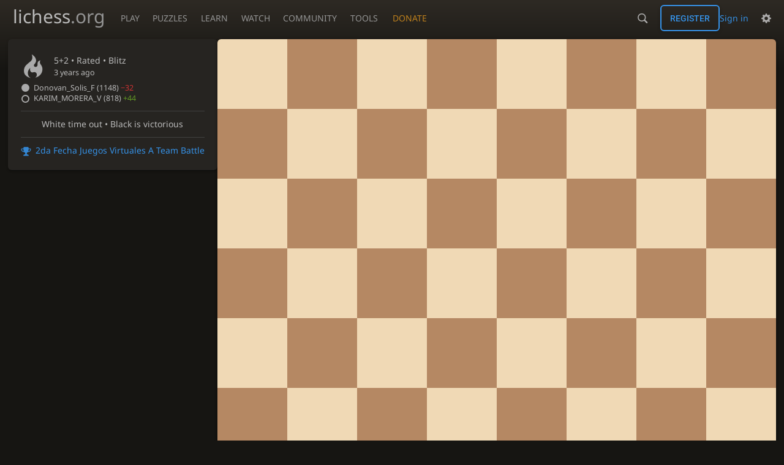

--- FILE ---
content_type: text/html; charset=utf-8
request_url: https://lichess.org/@/KARIM_MORERA_V/tv
body_size: 5407
content:
<!DOCTYPE html><html lang="en-GB" class="dark"><!-- Lichess is open source! See https://lichess.org/source --><head><meta charset="utf-8"><meta name="viewport" content="width=device-width,initial-scale=1,viewport-fit=cover"><meta http-equiv="Content-Security-Policy" content="default-src 'self' lichess1.org; connect-src https://engine.lichess.ovh 'self' blob: data: lichess1.org wss://socket0.lichess.org wss://socket3.lichess.org wss://socket1.lichess.org wss://socket4.lichess.org wss://socket2.lichess.org wss://socket5.lichess.org wss://cf-socket0.lichess.org wss://cf-socket1.lichess.org wss://cf-socket2.lichess.org https://explorer.lichess.ovh https://tablebase.lichess.ovh; style-src 'self' 'unsafe-inline' lichess1.org; frame-src 'self' lichess1.org www.youtube.com www.youtube-nocookie.com player.twitch.tv player.vimeo.com; worker-src 'self' lichess1.org blob:; img-src 'self' blob: data: *; media-src 'self' blob: lichess1.org; script-src 'unsafe-eval' 'nonce-aGGVXvioHkk1IHbNhOgyiP6A' 'self' lichess1.org; font-src 'self' lichess1.org; base-uri 'none';"><meta name="theme-color" content="#2e2a24"><title>Donovan_Solis_F vs KARIM_MORERA_V: Four Knights Game: Italian Variation • lichess.org</title><link data-css-key="lib.theme.all" href="https://lichess1.org/assets/css/lib.theme.all.33f07752.css" rel="stylesheet" /><link data-css-key="site" href="https://lichess1.org/assets/css/site.d8af17f8.css" rel="stylesheet" /><link data-css-key="analyse.round" href="https://lichess1.org/assets/css/analyse.round.03509b1b.css" rel="stylesheet" /><meta content="Donovan_Solis_F (1148) played KARIM_MORERA_V (818) in a rated Blitz (5+2) game of chess. Donovan_Solis_F ran out of time after 35 moves. Click to replay, analyse, and discuss the game!" name="description" /><link rel="mask-icon" href="https://lichess1.org/assets/logo/lichess.svg" color="black" /><link rel="icon" type="image/png" href="https://lichess1.org/assets/logo/lichess-favicon-512.png" sizes="512x512"><link rel="icon" type="image/png" href="https://lichess1.org/assets/logo/lichess-favicon-256.png" sizes="256x256"><link rel="icon" type="image/png" href="https://lichess1.org/assets/logo/lichess-favicon-192.png" sizes="192x192"><link rel="icon" type="image/png" href="https://lichess1.org/assets/logo/lichess-favicon-128.png" sizes="128x128"><link rel="icon" type="image/png" href="https://lichess1.org/assets/logo/lichess-favicon-64.png" sizes="64x64"><link id="favicon" rel="icon" type="image/png" href="https://lichess1.org/assets/logo/lichess-favicon-32.png" sizes="32x32"><meta content="noindex, nofollow" name="robots"><meta name="google" content="notranslate"><meta property="og:title" content="Blitz Chess • Donovan_Solis_F vs KARIM_MORERA_V" /><meta property="og:description" content="Donovan_Solis_F (1148) played KARIM_MORERA_V (818) in a rated Blitz (5+2) game of chess. Donovan_Solis_F ran out of time after 35 moves. Click to replay, analyse, and discuss the game!" /><meta property="og:url" content="https://lichess.org/DW05ixlg/black" /><meta property="og:type" content="website" /><meta property="og:site_name" content="lichess.org" /><meta property="og:image" content="https://lichess1.org/game/export/gif/thumbnail/DW05ixlg.gif" /><link href="/feed.atom" title="Lichess Updates Feed" type="application/atom+xml" rel="alternate" /><link rel="preload" href="https://lichess1.org/assets/hashed/lichess.c8e26203.woff2" as="font" type="font/woff2" crossorigin><link rel="preload" href="https://lichess1.org/assets/hashed/noto-sans-latin.086bfcad.woff2" as="font" type="font/woff2" crossorigin><link rel="preload" href="https://lichess1.org/assets/hashed/roboto-latin.20b535fa.woff2" as="font" type="font/woff2" crossorigin><link rel="preload" href="https://lichess1.org/assets/hashed/lichess-chess.02d5eb8f.woff2" as="font" type="font/woff2" crossorigin><link rel="preload" href="https://lichess1.org/assets/hashed/brown.d4a5fe34.png" as="image" fetchpriority="high"><link rel="manifest" href="/manifest.json"><script defer="defer" src="https://lichess1.org/assets/hashed/cash.min.6f838d25.js"></script><script type="module" src="https://lichess1.org/assets/compiled/manifest.195a33fb.js"></script><script type="module" src="https://lichess1.org/assets/compiled/i18n/site.en-GB.6c619b8421a5.js"></script><script type="module" src="https://lichess1.org/assets/compiled/i18n/timeago.en-GB.c5b087b5c613.js"></script><script type="module" src="https://lichess1.org/assets/compiled/i18n/preferences.en-GB.84538523c26b.js"></script><script type="module" src="https://lichess1.org/assets/compiled/site.WPWJP3BF.js"></script><script type="module" src="https://lichess1.org/assets/compiled/lib.5EM2DVXQ.js"></script><script type="module" src="https://lichess1.org/assets/compiled/lib.QHLIVNBW.js"></script><script type="module" src="https://lichess1.org/assets/compiled/lib.OTNRCS6G.js"></script><script type="module" src="https://lichess1.org/assets/compiled/lib.QRKOWQDC.js"></script><script type="module" src="https://lichess1.org/assets/compiled/lib.P2KHB2MX.js"></script><script type="module" src="https://lichess1.org/assets/compiled/lib.MQP4QIBA.js"></script><script type="module" src="https://lichess1.org/assets/compiled/lib.PECOLMC3.js"></script><script type="module" src="https://lichess1.org/assets/compiled/lib.XN2YPPXF.js"></script><script type="module" src="https://lichess1.org/assets/compiled/lib.QC55EFTH.js"></script><script type="module" src="https://lichess1.org/assets/compiled/lib.HA27ELFJ.js"></script><script type="module" src="https://lichess1.org/assets/compiled/lib.JT6X6EOF.js"></script><script type="module" src="https://lichess1.org/assets/compiled/lib.ZL444CCW.js"></script><script type="module" src="https://lichess1.org/assets/compiled/lib.L5FNFP4B.js"></script><script type="module" src="https://lichess1.org/assets/compiled/lib.JDGIJSRT.js"></script><script type="module" src="https://lichess1.org/assets/compiled/lib.BYYX25GJ.js"></script><script type="module" src="https://lichess1.org/assets/compiled/lib.O42V43KT.js"></script><script type="module" src="https://lichess1.org/assets/compiled/lib.BLAOD5O2.js"></script><script type="module" src="https://lichess1.org/assets/compiled/lib.K7BTCZAK.js"></script><script type="module" src="https://lichess1.org/assets/compiled/lib.K5BZ6UV3.js"></script><script type="module" src="https://lichess1.org/assets/compiled/lib.LE4HQ5U6.js"></script><script type="module" src="https://lichess1.org/assets/compiled/lib.UEJ6TMTB.js"></script><script type="module" src="https://lichess1.org/assets/compiled/lib.YZJ6O4YS.js"></script><script type="module" src="https://lichess1.org/assets/compiled/lib.XNXLGS2X.js"></script>
<style>@font-face {font-family: 'lichess';font-display: block;src: url('https://lichess1.org/assets/hashed/lichess.c8e26203.woff2') format('woff2')}
</style><style>:root{---white-king:url(https://lichess1.org/assets/hashed/wK.bc7274dd.svg);---white-queen:url(https://lichess1.org/assets/hashed/wQ.79c9227e.svg);---white-rook:url(https://lichess1.org/assets/hashed/wR.e9e95adc.svg);---white-bishop:url(https://lichess1.org/assets/hashed/wB.b7d1a118.svg);---white-knight:url(https://lichess1.org/assets/hashed/wN.68b788d7.svg);---white-pawn:url(https://lichess1.org/assets/hashed/wP.0596b7ce.svg);---black-king:url(https://lichess1.org/assets/hashed/bK.c5f22c23.svg);---black-queen:url(https://lichess1.org/assets/hashed/bQ.5abdb5aa.svg);---black-rook:url(https://lichess1.org/assets/hashed/bR.c33a3d54.svg);---black-bishop:url(https://lichess1.org/assets/hashed/bB.77e9debf.svg);---black-knight:url(https://lichess1.org/assets/hashed/bN.d0665564.svg);---black-pawn:url(https://lichess1.org/assets/hashed/bP.09539f32.svg);}</style><link rel="preload" as="image" href="https://lichess1.org/assets/hashed/wK.bc7274dd.svg" /><link rel="preload" as="image" href="https://lichess1.org/assets/hashed/wQ.79c9227e.svg" /><link rel="preload" as="image" href="https://lichess1.org/assets/hashed/wR.e9e95adc.svg" /><link rel="preload" as="image" href="https://lichess1.org/assets/hashed/wB.b7d1a118.svg" /><link rel="preload" as="image" href="https://lichess1.org/assets/hashed/wN.68b788d7.svg" /><link rel="preload" as="image" href="https://lichess1.org/assets/hashed/wP.0596b7ce.svg" /><link rel="preload" as="image" href="https://lichess1.org/assets/hashed/bK.c5f22c23.svg" /><link rel="preload" as="image" href="https://lichess1.org/assets/hashed/bQ.5abdb5aa.svg" /><link rel="preload" as="image" href="https://lichess1.org/assets/hashed/bR.c33a3d54.svg" /><link rel="preload" as="image" href="https://lichess1.org/assets/hashed/bB.77e9debf.svg" /><link rel="preload" as="image" href="https://lichess1.org/assets/hashed/bN.d0665564.svg" /><link rel="preload" as="image" href="https://lichess1.org/assets/hashed/bP.09539f32.svg" /></head><body class="dark coords-in simple-board" data-sound-set="standard" data-socket-domains="socket0.lichess.org,socket3.lichess.org,socket1.lichess.org,socket4.lichess.org,socket2.lichess.org,socket5.lichess.org" data-asset-url="https://lichess1.org" data-asset-version="VfkihB" data-nonce="aGGVXvioHkk1IHbNhOgyiP6A" data-theme="dark" data-board="brown" data-piece-set="cburnett" data-board3d="Woodi" data-piece-set3d="Basic" data-i18n-catalog="https://lichess1.org/assets/compiled/i18n/en-GB.169e531d1c5b.js" style="---board-opacity:100;---board-brightness:100;---board-hue:0;"><form id="blind-mode" action="/run/toggle-blind-mode" method="POST"><input type="hidden" name="enable" value="1"><input type="hidden" name="redirect" value="/@/KARIM_MORERA_V/tv"><button type="submit">Accessibility - Enable blind mode </button>&nbsp;-&nbsp;<a href="https://lichess.org/page/blind-mode-tutorial">Blind mode tutorial</a></form><header id="top"><div class="site-title-nav">
<input type="checkbox" id="tn-tg" class="topnav-toggle fullscreen-toggle" autocomplete="off" aria-label="Navigation">
<label for="tn-tg" class="fullscreen-mask"></label>
<label for="tn-tg" class="hbg"><span class="hbg__in"></span></label><a class="site-title" href="/"><div class="site-icon" data-icon=""></div><div class="site-name">lichess<span>.org</span></div></a><nav id="topnav" class="hover"><section><a href="/"><span class="play">Play</span><span class="home">lichess.org</span></a><div role="group"><a href="/?any#hook">Create lobby game</a><a href="/tournament">Arena tournaments</a><a href="/swiss">Swiss tournaments</a><a href="/simul">Simultaneous exhibitions</a><a class="community-patron mobile-only" href="/patron">Donate</a></div></section><section><a href="/training">Puzzles</a><div role="group"><a href="/training">Puzzles</a><a href="/training/themes">Puzzle Themes</a><a href="/training/dashboard/30">Puzzle Dashboard</a><a href="/streak">Puzzle Streak</a><a href="/storm">Puzzle Storm</a><a href="/racer">Puzzle Racer</a></div></section><section><a href="/learn">Learn</a><div role="group"><a href="/learn">Chess basics</a><a href="/practice">Practice</a><a href="/training/coordinate">Coordinates</a><a href="/study">Study</a><a href="/coach">Coaches</a></div></section><section><a href="/broadcast">Watch</a><div role="group"><a href="/broadcast">Broadcasts</a><a href="/tv">Lichess TV</a><a href="/games">Current games</a><a href="/streamer">Streamers</a><a href="/video">Video library</a></div></section><section><a href="/player">Community</a><div role="group"><a href="/player">Players</a><a href="/team">Teams</a><a href="/forum">Forum</a><a href="/blog/community">Blog</a></div></section><section><a href="/analysis">Tools</a><div role="group"><a href="/analysis">Analysis board</a><a href="/opening">Openings</a><a href="/editor">Board editor</a><a href="/paste">Import game</a><a href="/games/search">Advanced search</a></div></section></nav><a class="site-title-nav__donate" href="/patron">Donate</a></div><div class="site-buttons"><div id="warn-no-autoplay"><a data-icon="" target="_blank" href="/faq#autoplay"></a></div><div id="clinput"><a class="link" data-icon=""></a><input spellcheck="false" autocomplete="false" aria-label="Search" placeholder="Search" enterkeyhint="search" /></div><div class="signin-or-signup"><a href="/login?referrer=/@/KARIM_MORERA_V/tv" class="signin">Sign in</a><a href="/signup" class="button signup">Register</a></div><div class="dasher"><button class="toggle anon link" title="Preferences" aria-label="Preferences" data-icon=""></button><div id="dasher_app" class="dropdown"></div></div></div></header><div id="main-wrap" class="is2d"><main class="analyse"><aside class="analyse__side"><div class="game__meta"><section><div class="game__meta__infos" data-icon=""><div><div class="header"><div class="setup">5+2 • Rated • <span title="Fast games: 3 to 8 minutes">Blitz</span></div><time class="timeago" datetime="2022-06-08T23:19:11.069Z">&nbsp;3 years ago</time></div></div></div><div class="game__meta__players"><div class="player color-icon is white text"><a class="user-link ulpt" href="/@/Donovan_Solis_F">Donovan_Solis_F<span class="rating"> (1148)</span> <bad>−32</bad></a></div><div class="player color-icon is black text"><a class="user-link ulpt" href="/@/KARIM_MORERA_V">KARIM_MORERA_V<span class="rating"> (818)</span> <good>+44</good></a></div></div></section><section class="status">White time out • Black is victorious</section><section class="game__tournament-link"><a data-icon="" class="text" href="/tournament/rIOcrIR8">2da Fecha Juegos Virtuales A Team Battle</a></section></div></aside><div class="analyse__board main-board"><div class="cg-wrap"><cg-container><cg-board></cg-board></cg-container></div></div><div class="analyse__tools"><div class="ceval"></div></div><div class="analyse__controls"></div><div class="analyse__underboard"><div class="analyse__underboard__panels"><div class="fen-pgn active"><div><strong>FEN</strong><input readonly="readonly" spellcheck="false" class="analyse__underboard__fen" /></div><div class="pgn">[Event &quot;2da Fecha Juegos Virtuales A Team Battle&quot;]
[Site &quot;https://lichess.org/DW05ixlg&quot;]
[Date &quot;2022.06.08&quot;]
[Round &quot;-&quot;]
[White &quot;Donovan_Solis_F&quot;]
[Black &quot;KARIM_MORERA_V&quot;]
[Result &quot;0-1&quot;]
[GameId &quot;DW05ixlg&quot;]
[UTCDate &quot;2022.06.08&quot;]
[UTCTime &quot;23:19:11&quot;]
[WhiteElo &quot;1148&quot;]
[BlackElo &quot;818&quot;]
[WhiteRatingDiff &quot;-32&quot;]
[BlackRatingDiff &quot;+44&quot;]
[Variant &quot;Standard&quot;]
[TimeControl &quot;300+2&quot;]
[ECO &quot;C47&quot;]
[Opening &quot;Four Knights Game: Italian Variation&quot;]
[Termination &quot;Time forfeit&quot;]
[Annotator &quot;lichess.org&quot;]

1. e4 { [%eval 0.33] } 1... e5 { [%eval 0.12] } 2. Nc3 { [%eval 0.13] } 2... Nc6 { [%eval 0.1] } 3. Nf3 { [%eval 0.17] } 3... Nf6 { [%eval 0.13] } 4. Bc4 { [%eval 0.0] } { C47 Four Knights Game: Italian Variation } 4... Nd4?? { (0.00 → 2.18) Blunder. Nxe4 was best. } { [%eval 2.18] } (4... Nxe4 5. Nxe4 d5 6. Bd3 dxe4 7. Bxe4 Bd6 8. O-O O-O 9. Re1) 5. Nxd4? { (2.18 → 0.57) Mistake. Nxe5 was best. } { [%eval 0.57] } (5. Nxe5 d5 6. Bxd5 Nxd5 7. Nxd5 c6 8. Ne3 Qe7 9. f4 f6) 5... Nxe4?? { (0.57 → 8.71) Blunder. exd4 was best. } { [%eval 8.71] } (5... exd4 6. Nd5 Nxd5 7. Bxd5 a5 8. a4 Bb4 9. O-O c6 10. Bb3) 6. Nxe4 { [%eval 7.61] } 6... Qh4 { [%eval 10.57] } 7. O-O { [%eval 7.46] } 7... Be7 { [%eval 10.19] } 8. d3 { [%eval 8.69] } 8... Bb4 { [%eval 15.59] } 9. Bf4 { [%eval 8.31] } 9... f5 { [%eval 12.46] } 10. Nf6+ { [%eval 7.88] } 10... Kd8 { [%eval 10.67] } 11. Nd5 { [%eval 10.73] } 11... Be1 { [%eval 17.38] } 12. Qxe1 { [%eval 16.92] } 12... d6 { [%eval 17.38] } 13. Bb5 { [%eval 16.62] } 13... Be6?! { (16.62 → Mate in 6) Checkmate is now unavoidable. a6 was best. } { [%eval #6] } (13... a6 14. g3) 14. Bd7?! { (Mate in 6 → 10.27) Lost forced checkmate sequence. Nxe6+ was best. } { [%eval 10.27] } (14. Nxe6+ Kc8 15. Qa5 Qxh2+ 16. Bxh2 b6 17. Nxb6+ cxb6 18. Qc3+ Kb8 19. Qc7#) 14... Bxd5 { [%eval 10.6] } 15. Bxf5 { [%eval 9.99] } 15... Bxg2 { [%eval 13.02] } 16. Kxg2 { [%eval 11.62] } 16... Qg4+ { [%eval 22.31] } 17. Kh1 { [%eval 15.62] } 17... g6 { [%eval 22.18] } 18. Bxg4 { [%eval 22.66] } 18... h6 { [%eval 25.91] } 19. Ne6+ { [%eval 22.69] } 19... Ke7 { [%eval 23.13] } 20. Bg5+ { [%eval 19.18] } 20... Kd7?! { (19.18 → Mate in 6) Checkmate is now unavoidable. hxg5 was best. } { [%eval #6] } (20... hxg5 21. Qe3 Rh5 22. Nxc7 Rah8 23. Kg1 a6 24. Nd5+ Ke8 25. Qe4 R5h6 26. Qa4+ Kf8 27. Qd7) 21. Bf6?! { (Mate in 6 → 23.97) Lost forced checkmate sequence. Nxc7+ was best. } { [%eval 23.97] } (21. Nxc7+ Kxc7 22. Qc3+ Kb8 23. Be7 b6 24. Qc6 Rd8 25. Bxd6+ Rxd6 26. Qc8#) 21... Rhf8?! { (23.97 → Mate in 5) Checkmate is now unavoidable. h5 was best. } { [%eval #5] } (21... h5 22. Bh3 Rhg8 23. f4 a5 24. fxe5 d5 25. Nf4+ Kc6 26. Qc3+ Kb6 27. Nxd5+ Ka7 28. Qxa5+) 22. Qe4?! { (Mate in 5 → 19.01) Lost forced checkmate sequence. Nxf8+ was best. } { [%eval 19.01] } (22. Nxf8+ Ke8 23. Qe4 Kxf8 24. Qxg6 h5 25. Qg7+ Ke8 26. Qe7#) 22... Rxf6 { [%eval 18.92] } 23. Qa4+ { [%eval 16.78] } 23... Ke7 { [%eval 19.54] } 24. Qd7+ { [%eval 9.37] } 24... Kxd7 { [%eval 8.84] } 25. Nc5+ { [%eval 8.45] } 25... Ke7 { [%eval 8.4] } 26. Ne6 { [%eval 7.69] } 26... Kf7 { [%eval 11.15] } 27. Ng5+ { [%eval 6.87] } 27... Ke7 { [%eval 8.45] } 28. Be6 { [%eval 6.62] } 28... Kf8 { [%eval 10.15] } 29. Bf7 { [%eval 6.65] } 29... Ke7 { [%eval 7.15] } 30. Bxg6 { [%eval 6.93] } 30... Kd8 { [%eval 8.07] } 31. Be8 { [%eval 7.46] } 31... Rg6 { [%eval 12.25] } 32. Nf7+?? { (12.25 → 3.73) Blunder. Bxg6 was best. } { [%eval 3.73] } (32. Bxg6 hxg5 33. Rg1 Ke7 34. Rxg5 Rg8 35. Rag1 c6 36. R1g3 a6 37. Kg2 a5 38. h4 Rh8) 32... Kxe8 { [%eval 3.8] } 33. Nxd6+?? { (3.80 → 1.32) Blunder. Nxe5 was best. } { [%eval 1.32] } (33. Nxe5 dxe5 34. Rae1 Kd7 35. Rxe5 Rag8 36. Rfe1 b6 37. Re7+ Kd6 38. R7e3 Rg2 39. R3e2 R2g4) 33... Ke7?? { (1.32 → 7.99) Blunder. cxd6 was best. } { [%eval 7.99] } (33... cxd6) 34. Nf5+ { [%eval 8.46] } 34... Ke8 { [%eval 8.75] } 35. Rg1 { [%eval 8.69] } 35... Kd7 { [%eval 12.4] } { Black wins on time. } 0-1</div></div><div class="ctable active"><div class="crosstable"><fill style="flex:14.25 1 auto"></fill><povs class="current"><a href="/DW05ixlg?pov=karim_morera_v" class="glpt win">1</a><a href="/DW05ixlg?pov=donovan_solis_f" class="glpt loss">0</a></povs><div class="crosstable__users"><a class="user-link ulpt" href="/@/KARIM_MORERA_V">KARIM_MORERA_V</a><a class="user-link ulpt" href="/@/Donovan_Solis_F">Donovan_Solis_F</a></div><div class="crosstable__score force-ltr" title="Lifetime score"><span class="win">1</span><span class="loss">0</span></div></div></div></div></div></main></div><a id="network-status" class="link text" data-icon=""></a><svg width="0" height="0"><mask id="mask"><path fill="#fff" stroke="#fff" stroke-linejoin="round" d="M38.956.5c-3.53.418-6.452.902-9.286 2.984C5.534 1.786-.692 18.533.68 29.364 3.493 50.214 31.918 55.785 41.329 41.7c-7.444 7.696-19.276 8.752-28.323 3.084C3.959 39.116-.506 27.392 4.683 17.567 9.873 7.742 18.996 4.535 29.03 6.405c2.43-1.418 5.225-3.22 7.655-3.187l-1.694 4.86 12.752 21.37c-.439 5.654-5.459 6.112-5.459 6.112-.574-1.47-1.634-2.942-4.842-6.036-3.207-3.094-17.465-10.177-15.788-16.207-2.001 6.967 10.311 14.152 14.04 17.663 3.73 3.51 5.426 6.04 5.795 6.756 0 0 9.392-2.504 7.838-8.927L37.4 7.171z"/></mask></svg><script nonce="aGGVXvioHkk1IHbNhOgyiP6A">(function(){window.site||(window.site={}),window.site.load||(window.site.load=new Promise(function(i){document.addEventListener("DOMContentLoaded",function(){i()})}));
})()</script></body></html>

--- FILE ---
content_type: text/css; charset=utf-8
request_url: https://lichess1.org/assets/css/analyse.round.03509b1b.css
body_size: 13096
content:
html[dir=rtl] .force-ltr{direction:ltr;text-align:left}.analyse__fork glyph,.engine-error h2,.tview2 glyph,.piece-letter #analyse-cm .title,#analyse-cm .piece-letter .title,.piece-letter .analyse__fork move,.analyse__fork .piece-letter move,.piece-letter .explorer-box .tablebase td:first-child,.explorer-box .tablebase .piece-letter td:first-child,.piece-letter .explorer-box .moves td:first-child,.explorer-box .moves .piece-letter td:first-child,.piece-letter .pv_box .pv span,.pv_box .pv .piece-letter span,.piece-letter .tview2 move,.tview2 .piece-letter move{font-family:"Noto Sans",Sans-Serif}.analyse__underboard__menu>span,.material score,.analyse__fork eval,.explorer-box .moves th,.mchat__messages a:not(.user-link),.mchat__tab,.game__tournament .clock,.ceval .engine .cloud,.ceval .engine .infinite,.tview2 comment .by,.tview2 eval,#analyse-cm .title draw,.analyse__fork move draw,.explorer-box .tablebase td:first-child draw,.explorer-box .moves td:first-child draw,.pv_box .pv span draw,.tview2 move draw{font-family:"Roboto",Sans-Serif;font-weight:300}#analyse-cm .title,.analyse__fork move,.explorer-box .tablebase td:first-child,.explorer-box .moves td:first-child,.pv_box .pv span,.tview2 move{font-family:"Noto Chess","Noto Sans"}#analyse-cm .title draw,.analyse__fork move draw,.explorer-box .tablebase td:first-child draw,.explorer-box .moves td:first-child draw,.pv_box .pv span draw,.tview2 move draw{margin-inline-start:1ch;font-weight:normal}.analyse__underboard__menu>span,.analyse__controls .fbt,.chat__members{color:var(--c-font-page)}.analyse__underboard__menu>span,.analyse__controls .fbt,.chat__members{text-shadow:0 1px 0 var(--c-font-shadow)}.analyse__tools .comp-off__hint,.ceval{background-image:linear-gradient(to bottom, var(--c-metal-top), var(--c-metal-bottom))}.analyse__clock,#analyse-cm .title,.explorer__config .choices button,.cmn-toggle+label::after,.crosstable povs:hover,.crosstable__users,.crosstable__score{background:linear-gradient(to bottom, var(--c-metal-top), var(--c-metal-bottom));text-shadow:0 1px 0 var(--c-font-shadow)}.explorer__config .choices button:hover{background:linear-gradient(to bottom, var(--c-metal-top-hover), var(--c-metal-bottom-hover));text-shadow:0 1px 0 var(--c-font-shadow)}html.transp #ceval-settings::before,html.transp .board-menu::before{content:"";position:absolute;top:0;left:0;width:100%;height:100%;z-index:-1;backdrop-filter:blur(6px);-webkit-backdrop-filter:blur(6px)}#ceval-settings,.board-menu{box-shadow:-1px 5px 6px rgba(0,0,0,.3)}html.transp #analyse-cm::before,html.transp .pv_box .pv-board .pv-board-square cg-board::before,.pv_box .pv-board .pv-board-square html.transp cg-board::before{content:"";position:absolute;top:0;left:0;width:100%;height:100%;z-index:-1;backdrop-filter:blur(6px);-webkit-backdrop-filter:blur(6px)}#analyse-cm,.pv_box .pv-board .pv-board-square cg-board{box-shadow:0 14px 28px rgba(0,0,0,.25),0 10px 10px rgba(0,0,0,.22)}.explorer__config__player__choice .previous .remove,.action-menu__tools button,.action-menu__tools>a,.analyse__tools .comp-off__hint button,#ceval-settings .setting button.delete,.ceval .settings-gear,.ceval .show-threat,.fbt{background:none;border:none;outline:none;color:var(--c-font);align-items:normal}.mchat__tab input{-webkit-appearance:none;background:var(--c-bg-page);border:1px solid var(--c-bg-low);display:inline-block;padding:.5em}.mchat__tab input:checked{background:var(--c-secondary-dimmer);border-color:var(--c-secondary-dim)}#acpl-chart-container-loader span,.mchat__tab,.context-streamer,.ceval .engine,.tview2 move{white-space:nowrap;overflow:hidden}.mchat__tab span,.game__meta .user-tv,.pv_box .pv.pv--nowrap,.tview2 comment .by{white-space:nowrap}.mchat__messages,.tview2-column>interrupt>comment{overflow-wrap:break-word;word-break:break-word}.analyse__underboard__menu>span,.explorer-box .games td span,.copy-me__target,.crosstable__users,.mchat__tab span,.game__meta .user-tv,.pv_box .pv.pv--nowrap,.tview2 comment .by{overflow:hidden;text-overflow:ellipsis}.pv_box .pv-board .pv-board-square{position:relative;display:block;height:0;padding-bottom:100%;width:100%}.tview2 shapes::before,.cmn-toggle+label::before{font-size:1.2em;vertical-align:middle;font-family:"lichess";font-style:normal;font-weight:normal;text-transform:none;speak:none;content:attr(data-icon);opacity:.9;unicode-bidi:isolate}.explorer-box .overlay{position:absolute;top:0;left:0;width:100%;height:100%;z-index:2}.pv_box .pv-board .pv-board-square .cg-wrap{position:absolute;width:100%;height:100%}.analyse-controls,.cmn-toggle{touch-action:manipulation}.explorer__config__player__choice .previous,.action-menu .autoplay,.tview2-column{display:flex;flex-flow:row wrap}.analyse__fork move,.analyse__fork,.explorer__config .name>div,.action-menu span,.ceval .switch{display:flex;flex-flow:row wrap;align-items:center}.analyse__underboard .fen-pgn>div,.analyse__underboard__menu,.analyse__puzzle a,.analyse__persistence__help,.material,#analyse-cm a,.explorer-box .explorer-title .active,.explorer-box .explorer-title,.action-menu .setting,.chat__members__number,.game__meta__infos,.context-streamer,#ceval-settings .setting,.copy-me,.board-menu .setting{display:flex;flex-flow:row nowrap;align-items:center}.training-box .choices{display:flex;flex-flow:row wrap;align-items:center;justify-content:space-between}.analyse__persistence__actions,.explorer__config .date label{display:flex;flex-flow:row nowrap;align-items:center;justify-content:space-between}.advice-summary,.analyse--wiki .analyse__side,.ceval .practice-mode,.training-box .instruction,.training-box,.explorer-box .message,.analyse__tools,.mchat__content,.mchat,#ceval-settings,.engine-error,.crosstable povs,.crosstable__users,.crosstable__score,.crosstable__matchup,.continue-with,.board-menu section,.board-menu>div,.board-menu{display:flex;flex-flow:column}#analyse-cm,.ceval .engine .cloud,.ceval .engine .infinite,.tview2-inline move,.tview2-column line move,.copy-me,.analyse__tools,.mchat,.game__meta,.crosstable,.mchat__tab input{border-radius:6px}.analyse__tools,.mchat,.game__meta,.crosstable{overflow:hidden}.explorer-box .bar span:first-child,.explorer-box .bar span[style="width: 0%"]+span:not(:last-child):not([style*="width: 100%"]){border-start-start-radius:6px;border-end-start-radius:6px}.explorer-box .bar span:last-child,.explorer-box .bar span:not(:first-child):has(+[style="width: 0%"]){border-start-end-radius:6px;border-end-end-radius:6px}.explorer__config .choices button:first-child,.crosstable .sep{border-radius:6px 0 0 6px}.explorer__config .choices button:last-child{border-radius:0 6px 6px 0}.analyse__underboard__menu>span,.mchat__tab{border-radius:6px 6px 0 0}.context-streamer,.analyse-controls .fbt,#ceval-settings{border-radius:0 0 6px 6px}.context-streamer,.analyse__tools,.mchat,.game__meta,.crosstable{box-shadow:0 2px 2px 0 rgba(0,0,0,.14),0 3px 1px -2px rgba(0,0,0,.2),0 1px 5px 0 rgba(0,0,0,.12)}body ::-webkit-scrollbar,body ::-webkit-scrollbar-corner{width:.5rem;background:var(--c-bg-box)}body ::-webkit-scrollbar-thumb{background:var(--c-shade)}body ::-webkit-scrollbar-thumb:hover,body ::-webkit-scrollbar-thumb:active{background:var(--c-font-dimmer)}@media(max-width: 799.29px)and (orientation: portrait){body{---display-columns: 1}}@media(min-width: 799.3px),(orientation: landscape){body{---display-columns: 2}}@media(min-width: 1259.3px){body{---display-columns: 3}}coords{font-size:8px}@media(min-width: 320px){coords{font-size:calc(8px + 4*(100vw - 320px)/880)}}@media(min-width: 1200px){coords{font-size:12px}}coords{user-select:none;-webkit-user-select:none;position:absolute;display:flex;pointer-events:none;color:#fff;text-shadow:0 1px 2px #000;font-weight:bold}.coords-no coords{display:none}coords.ranks{flex-flow:column-reverse;top:1px;right:0;height:100%;width:.8em}coords.ranks.black{flex-flow:column}coords.files{bottom:0px;left:0;text-align:left;flex-flow:row;width:100%;height:1.4em}coords.files.black{flex-flow:row-reverse}coords.files coord{padding-left:4px}coords coord{flex:1 1 auto}coords .is3d .cg-wrap coords coord{color:#fff !important;text-shadow:0 1px 2px #000 !important}coords .is3d .cg-wrap coords.files{bottom:calc(1px - 2.5%)}coords .is3d .cg-wrap coords.files coord{padding-left:3px}coords{text-shadow:var(---cg-cs, 0 1px 2px #000)}.orientation-white .ranks :nth-child(even),.orientation-white .files :nth-child(odd),.orientation-black .ranks :nth-child(odd),.orientation-black .files :nth-child(even),coords.squares:nth-of-type(odd) :nth-child(odd),coords.squares:nth-of-type(even) :nth-child(even){color:var(---cg-ccw, #fff)}.orientation-white .ranks :nth-child(odd),.orientation-white .files :nth-child(even),.orientation-black .ranks :nth-child(even),.orientation-black .files :nth-child(odd),coords.squares:nth-of-type(odd) :nth-child(even),coords.squares:nth-of-type(even) :nth-child(odd){color:var(---cg-ccb, #fff)}@media(min-width: 799.3px),(orientation: landscape){.coords-out coords{text-shadow:none}.coords-out coords.ranks{right:-15px;top:0;width:12px}.coords-out coords.ranks coord{transform:translateY(42%)}.coords-out coords.files{bottom:-15px;left:0;text-align:center}.coords-out coords.ranks coord,.coords-out .is2d coords.files coord{color:var(--c-font-page) !important}}body{---board-scale: 1}@media(min-width: 799.3px)and (min-height: 499.3px){body{---board-scale: calc((var(---zoom) / 100) * 0.75 + 0.25)}}body{---col2-uniboard-width: calc(min(calc(100vw - var(---block-gap) - 240px - 2 * var(---main-margin, 0px) - 20px), calc(100vh - calc(var(---site-header-height) + var(---site-header-margin) + var(---sticky-gap)) - 1rem)) * var(---board-scale));---col3-uniboard-width: calc(min(calc(100vw - var(---col3-uniboard-side-min, 250px) - var(---block-gap) - 240px - 2 * var(---main-margin, 0px) - 20px), calc(100vh - calc(var(---site-header-height) + var(---site-header-margin) + var(---sticky-gap)) - 1rem)) * var(---board-scale))}@media(max-width: 799.29px)and (orientation: portrait){.main-board cg-board{border-radius:0}}.board-menu{user-select:none;-webkit-user-select:none;background:var(--c-bg-popup);padding:.5em 1.5em}@media(min-width: 799.3px){.board-menu{position:absolute;right:0;min-width:100%;z-index:4}}@media(max-width: 799.29px){.board-menu{position:fixed;top:50% !important;left:50%;transform:translate(-50%, -50%);z-index:108;min-width:80%;border-radius:6px}}.board-menu>div{gap:2em;text-align:start}.board-menu section{gap:1.5em;padding:1.2em 0}.board-menu section:not(:last-child){border-bottom:1px solid var(--c-border)}.board-menu .setting{flex:0 0 auto}.board-menu .setting label{flex:4 1 auto;cursor:pointer}.board-menu .setting .switch+label{margin-inline-start:1ch}body.resizing{user-select:none;-webkit-user-select:none}cg-resize{display:none}@media(min-width: 799.3px){cg-resize{display:block;position:absolute;right:-9px;bottom:-9px;width:22px;height:22px;cursor:nwse-resize;z-index:10}cg-resize::before,cg-resize::after{background:#000;content:"";position:absolute;width:12px;height:1px;left:0}cg-resize::before{width:5px;transform:translate(7px, 8px) rotate(-45deg)}cg-resize::after{transform:translate(1px, 6px) rotate(-45deg)}cg-resize:hover{border-radius:50%;background:var(--m-accent--fade-50)}.resizing cg-resize{border-radius:50%;background:var(--m-secondary--fade-50)}}@media(hover: none){.continue-with{padding:2em}}.continue-with>*:not(:first-child){margin-top:1em}.color-icon.white::before{content:""}.color-icon.black::before{content:""}html.light .color-icon.white::before{content:""}html.light .color-icon.black::before{content:""}.color-icon.random::before{content:""}.crosstable__users{flex:1 1 auto}.crosstable{width:100%;line-height:1.9em;display:flex}.crosstable fill,.crosstable povs{background:var(--c-bg-box);flex:1 1 auto}.crosstable povs,.crosstable__users,.crosstable__score,.crosstable__matchup{text-align:center}.crosstable__users{max-width:40vw;text-align:left}.crosstable__users a{padding-inline-start:var(---block-gap)}.crosstable__score{flex:0 0 auto;font-weight:bold}.crosstable__score span{padding:0 var(---block-gap)}.crosstable__matchup{flex:1 1 auto;font-weight:bold;background:var(--m-primary_bg--mix-20)}.crosstable povs a{color:var(--c-font-dim);flex:0 0 50%}.crosstable povs:hover a{opacity:1 !important}.crosstable povs a.loss{opacity:.2}.crosstable povs.current a{background:var(--m-accent_bg--mix-70);color:#fff;opacity:1 !important}.crosstable povs.new{border:var(--c-border)}@media(max-width: 649.29px){.crosstable povs{display:none}.crosstable povs:nth-last-child(-n+12){display:flex}}.crosstable .sep{border-inline-start:1px solid var(--c-border);margin-inline-start:.3em}.crosstable .win{font-weight:bold;color:var(--c-good)}.crosstable .loss{color:var(--c-bad)}.fbt{text-transform:uppercase;line-height:1.5;transition:all 150ms}@media(hover: hover){.fbt:hover:not(.disabled):not([disabled]){background:var(--m-secondary_bg--mix-75);color:#fff}}.fbt.active{background:var(--c-secondary) !important;color:#fff}.fbt.disabled,.fbt[disabled]{opacity:.5;cursor:default}.copy-me{border:1px solid var(--c-border)}.copy-me__target{flex:1 1 auto;white-space:nowrap;border-radius:0;padding:.8em 1em;border:0;outline:0;background:none}.copy-me__button{flex:0 0 auto;border-radius:0}.cmn-toggle{position:absolute;margin-inline-start:-99999px}.force-ltr .cmn-toggle{margin-left:-99999px}.cmn-toggle+label{user-select:none;-webkit-user-select:none;display:block;position:relative;cursor:pointer;outline:none;padding:1px;width:40px;height:24px;border:1px solid var(--c-border);border-radius:24px;background-clip:padding-box}.cmn-toggle+label::before,.cmn-toggle+label::after{display:block;position:absolute;content:"";width:22px;height:22px;bottom:0}html:not([dir=rtl]) .cmn-toggle+label::before,html:not([dir=rtl]) .cmn-toggle+label::after{left:0}html[dir=rtl] .cmn-toggle+label::before,html[dir=rtl] .cmn-toggle+label::after{right:0}.cmn-toggle+label::before{font-size:1em;z-index:1;text-align:center;line-height:22px}html.transp .cmn-toggle+label::after{background:linear-gradient(to bottom, hsl(37, 7%, 22%), hsl(37, 5%, 19%) 100%)}.cmn-toggle+label::after{border-radius:100%;box-shadow:0 1px 2.5px rgba(0,0,0,.3)}.cmn-toggle:not(:checked)+label{background-color:var(--c-bad)}.cmn-toggle:not(:checked)+label::before{content:"";color:var(--c-bad)}.cmn-toggle--subtle:not(:checked)+label{background-color:var(--c-font-dimmer)}.cmn-toggle--subtle:not(:checked)+label::before{color:var(--c-font-dimmer)}.cmn-toggle:checked+label{background-color:var(--c-good)}.cmn-toggle:checked+label::before,.cmn-toggle:checked+label::after{margin-inline-start:16px}.cmn-toggle:checked+label::before{content:"";color:var(--c-good)}.cmn-toggle:disabled+label{opacity:60%;cursor:not-allowed !important}@media(hover: none){.cmn-toggle:not(:disabled)+label{transition:background 150ms,box-shadow 150ms}.cmn-toggle:not(:disabled)+label::before{transition:margin 150ms,color 150ms}.cmn-toggle:not(:disabled)+label::after{transition:margin 150ms,box-shadow 150ms}}@media(hover: hover)and (pointer: fine){.cmn-toggle:focus-visible:not(:disabled)+label{box-shadow:0 0 12px var(--c-font-dimmer)}.cmn-toggle:hover:not(:disabled)+label{box-shadow:0 0 12px var(--c-font-dimmer);transition:background 150ms}.cmn-toggle:hover:not(:disabled)+label::before{transition:margin 150ms,color 150ms}.cmn-toggle:hover:not(:disabled)+label::after{transition:margin 150ms}}input.range{-webkit-appearance:none;background:none;border:0}input.range:focus{outline:none}input.range::-webkit-slider-runnable-track{width:100%;height:1em;cursor:pointer;background:var(--c-shade);border-radius:.5em}input.range::-webkit-slider-thumb{border:1px solid var(--c-font-dimmer);height:1em;width:1.5em;border-radius:12px;background:var(--c-bg-box);cursor:pointer;-webkit-appearance:none}input.range::-moz-range-track{width:100%;height:1em;cursor:pointer;background:var(--c-shade);border-radius:.5em}input.range::-moz-range-thumb{border:1px solid var(--c-font-dimmer);height:1em;width:1.5em;border-radius:12px;background:var(--c-bg-box);cursor:pointer}input.range::-ms-track{width:100%;height:1em;cursor:pointer;background:var(--c-shade);border-radius:.5em}input.range::-ms-fill-lower{background:rgba(191,191,191,.78);border-radius:11.8px}input.range::-ms-fill-upper{background:rgba(214,214,214,.78);border-radius:11.8px}input.range::-ms-thumb{border:1px solid var(--c-font-dimmer);height:1em;width:1.5em;border-radius:12px;background:var(--c-bg-box);cursor:pointer;border-color:rgba(0,0,0,0);color:rgba(0,0,0,0)}.tview2{white-space:normal;--c-base: var(--c-font)}.tview2 .active{--c-base: var(--c-primary)}.tview2 .inaccuracy{--c-base: var(--c-inaccuracy)}.tview2 .mistake{--c-base: var(--c-mistake)}.tview2 .blunder{--c-base: var(--c-blunder)}.tview2 .good{--c-base: var(--c-good)}.tview2 .brilliant{--c-base: var(--c-brilliant)}.tview2 .interesting{--c-base: var(--c-interesting)}.tview2 .anchor{position:relative}.tview2 *{overflow:visible}.tview2.hidden{visibility:hidden}.tview2 move{display:inline-block;color:var(--c-base);padding:.25em .17em;white-space:nowrap;font-size:1.092em;cursor:pointer}@media(hover: none){.tview2 move{user-select:none;-webkit-user-select:none}}.tview2 move.active{color:#fff;background:var(--c-primary);background:color-mix(in srgb, var(--c-base) 85%, transparent)}.tview2 move.active shapes,.tview2 move.active eval,.tview2 move.active index{color:#fff}.tview2 move.active .disclosure{background-color:var(--c-font-dimmer)}.tview2 move.parent{color:var(--c-primary)}.tview2 move.current{border:1px solid var(--c-accent)}.tview2 move.pending-deletion{border-radius:unset;background:color-mix(in srgb, var(--c-bad) 30%, transparent) !important}.tview2 move.pending-copy{border-radius:unset;background:color-mix(in srgb, var(--c-good) 30%, transparent) !important}.tview2 move.nongame{font-style:italic}.tview2 move.empty{pointer-events:none;color:var(--c-font-dimmer)}.tview2 move.context-menu{border:0;background:var(--c-accent) !important;color:var(--c-over) !important}.tview2 move.context-menu index{color:var(--c-over)}.tview2 eval{margin-inline-start:auto;font-size:.8em;color:var(--c-font-dim)}.tview2 glyph{margin-inline-start:.08em;vertical-align:bottom}.tview2 shapes{margin-inline-start:.4em;color:var(--c-good)}.tview2 shapes::before{vertical-align:baseline;font-size:13px;content:""}.tview2 move index{font-size:90%;color:var(--c-font-dim)}.tview2 interrupt>interrupt{display:block;margin-inline-start:9px}.tview2>interrupt{font-size:95%}.tview2>interrupt move{margin-inline:2px 0}.tview2>interrupt inline lines{margin-inline-start:0px}.tview2 comment .by{display:inline-block;vertical-align:middle;color:var(--c-font);opacity:.8;max-width:9em}.tview2 line{display:block;padding-inline-start:7px;position:relative}.tview2 line comment{font-size:90%}.tview2 line>branch{border-inline-start:2px solid var(--m-font--fade-88);margin-inline-start:-9px;position:absolute;width:8px;height:100%}.tview2 line>branch::after{margin-top:.8em;content:" ";border-top:2px solid var(--m-font--fade-88);position:absolute;width:7px;height:2px}.tview2 line:last-child>branch{height:calc(.8em + 2px) !important}.tview2 lines{display:block;margin-block:2px;margin-inline-start:1px;padding-inline-start:2px;overflow-x:clip}.tview2 lines.single{border-inline-start:none}.tview2 lines:last-child{margin-bottom:0}.tview2 lines lines move{font-size:13px}.tview2 inline{display:inline;font-style:italic;font-size:.9em;opacity:.8}.tview2 inline move{margin-inline-start:0}.tview2 inline::before,.tview2 inline::after{vertical-align:7px;opacity:.7;font-size:1.1em}.tview2 inline::before{content:"(";margin-inline:2px -2px}.tview2 inline::after{content:")";margin-inline:-1px 1px}.tview2 .conceal{opacity:.4}.tview2 .hide{display:none}.tview2 .disclosure{display:inline-block;background-color:var(--m-font--fade-88);vertical-align:-2px;align-self:center;width:calc(15px + var(---button-size-pointer-adjust, 0px));height:calc(15px + var(---button-size-pointer-adjust, 0px));-webkit-mask:url("/assets/images/buttons/plus-button-mask.webp") 0 0/contain no-repeat;mask:url("/assets/images/buttons/plus-button-mask.webp") 0 0/contain no-repeat}.tview2 .disclosure+san::before,.tview2 .disclosure+index::before{content:"-";color:rgba(0,0,0,0)}.tview2 .disclosure.expanded{-webkit-mask:url("/assets/images/buttons/minus-button-mask.webp") 0 0/contain no-repeat;mask:url("/assets/images/buttons/minus-button-mask.webp") 0 0/contain no-repeat}.tview2 .disclosure.expanded+san::before,.tview2 .disclosure.expanded+index::before{color:var(--m-font--fade-88)}.tview2 .disclosure-connector{position:absolute;pointer-events:none;inset-inline-start:0;border-inline-start:2px solid var(--m-font--fade-88);border-top:2px solid var(--m-font--fade-88)}.tview2 .disclosure-connector.riser{inset-inline:unset;inset-inline-end:0;top:calc(-2px - (10px - var(---button-size-pointer-adjust, 0px))/2);height:calc((10px - var(---button-size-pointer-adjust, 0px))/2);width:2px}.tview2-column move{font-size:1.092em;padding:2px}.tview2-column>move{flex:0 0 43.5%;display:flex;font-size:1.185em;line-height:1.75em;padding:0 .3em 0 .5em}.tview2-column>move index{padding-inline-start:5px}.tview2-column>move index:first-child{padding-inline-start:0}.tview2-column>move glyph{flex:0 1 auto;text-align:center;overflow:hidden;font-size:.82em}.tview2-column>move.active{font-weight:bold}.tview2-column>index{flex:0 0 13%;display:flex;justify-content:center;border-inline-end:1px solid var(--c-border);background:var(--c-bg-zebra);line-height:2.07em;color:var(--c-font-dimmer)}.tview2-column>index+move{border-inline-end:var(--m-font--fade-88)}.tview2-column line comment{display:inline;word-wrap:break-word;padding:0 5px 0 3px;vertical-align:7px}.tview2-column lines lines>.disclosure-connector+line>branch{margin-top:0;height:100%}.tview2-column>interrupt>lines>line>branch{margin-top:-2px;height:calc(100% + 2px)}.tview2-column>interrupt{flex:0 0 100%;max-width:100%;background:var(--c-bg-zebra);border-top:1px solid var(--m-font--fade-88);border-bottom:1px solid var(--m-font--fade-88)}.tview2-column>interrupt>comment{color:var(--c-base);display:block;padding:3px 5px;border-inline-start:2px solid var(--m-font--fade-88)}.tview2-inline{padding-inline-start:7px;padding-inline-end:3px;padding-top:7px;padding-bottom:7px}.tview2-inline .mainline{font-weight:bold;background:color-mix(in srgb, var(--c-clearer) 4%, transparent)}.tview2-inline move{margin-inline-end:2px;font-size:13px;font-weight:bold}.tview2-inline move index{padding-inline-end:.2em;line-height:111.11%}.tview2-inline comment{vertical-align:45%;word-wrap:break-word;margin:0 .2em 0 .1em;font-size:.9em}.tview2-inline inline::before,.tview2-inline inline::after{vertical-align:.7em}@media(pointer: coarse){.tview2{---button-size-pointer-adjust: 4px}}@media(hover: hover){.tview2 move:not(.active):hover{background:color-mix(in srgb, var(--c-base) 15%, transparent);color:var(--c-font-clear)}.tview2 move:not(.active):hover eval,.tview2 move:not(.active):hover index{color:var(--c-font)}.tview2 move:not(.active):hover .disclosure{background-color:var(--c-font-dimmer)}.tview2 move.active:hover{cursor:default}.tview2 move.active:hover .disclosure:hover{background-color:#ddd}.tview2 move:hover .disclosure:hover{background-color:var(--c-font-dim);cursor:pointer}}.ceval{position:relative;display:flex;column-gap:6px;align-items:stretch;padding-top:3px}.ceval.enabled .show-threat{visibility:visible}.ceval .switch{flex:0 0 40px;margin-inline-start:6px}.ceval pearl{flex:1 0 auto;line-height:38px;font-size:1.6em;text-align:center;font-weight:bold}.ceval .is-red::before{vertical-align:-3px}.ceval .engine{flex:2 1 auto;font-size:12px;line-height:16px;margin-top:3px;color:var(--c-font-dim);user-select:none}.ceval .engine .cloud,.ceval .engine .infinite{margin-inline-start:4px;background:var(--c-secondary-dim);color:var(--c-over);padding:1px 3px;text-transform:uppercase;font-size:11px}.ceval .engine .info{display:block;white-space:nowrap}.ceval .engine .deeper{color:var(--c-primary);margin-inline-end:4px}.ceval .engine .deeper::before{vertical-align:top}.ceval .show-threat{flex:0 0 18px;color:var(--c-font-dim);font-size:16px;margin-top:-3px;overflow:hidden;visibility:hidden}.ceval .show-threat:hover:not(.hidden),.ceval .show-threat.active{color:var(--c-bad)}.ceval .show-threat.hidden{opacity:.3;cursor:default}.ceval .settings-gear{color:var(--c-font-dim);font-size:16px;padding:0 6px;margin-inline-end:6px;margin-top:-3px}.ceval .settings-gear:hover{color:var(--c-font)}.ceval .settings-gear.active{color:#fff;background-color:var(--c-primary)}.ceval .technology{margin-inline-start:5px}.ceval .technology.good{color:var(--c-good)}.ceval .bar{position:absolute;width:100%;height:3px;top:0px}@keyframes bar-anim{from{background-position:0 0}to{background-position:100000px 0}}.ceval .bar span{display:block;height:3px;width:0;background:var(--c-good);transition:width 1s}.ceval .bar span.threat{background:var(--c-bad)}.ceval.computing .bar span{background-image:url(../hashed/bar-highlight.0b603b17.png);animation:bar-anim 1000s linear infinite}.engine-error{align-items:center;row-gap:1em;padding:3em;text-align:left;max-width:60vw}@media(max-width: 979.29px){.engine-error{max-width:80vw}}@media(max-width: 499.29px){.engine-error{max-width:unset;width:96vw}}.engine-error h2{font-size:1.3em}.engine-error li{margin:0 2em;line-height:1.5em;list-style:disc}.engine-error pre{width:100%;border:1px solid #888;box-shadow:inset 0 0 2px var(--c-font-dim);padding:1em;margin-bottom:1em;white-space:pre-wrap;word-wrap:break-word}.pv_box{position:relative;background:var(--c-bg-box);font-size:13px}.pv_box .pv{position:relative;display:flex;flex-wrap:wrap;line-height:2em;border-top:1px solid var(--c-border);padding-inline-end:14px;min-height:2em}.pv_box .pv.pv--nowrap{display:block;flex-wrap:initial;height:2em}.pv_box .pv strong{display:inline-block;width:34px;text-align:center}.pv_box .pv span{margin-inline-start:4px}.pv_box .pv .pv-wrap-toggle{position:absolute;top:0}html:not([dir=rtl]) .pv_box .pv .pv-wrap-toggle{right:0}html[dir=rtl] .pv_box .pv .pv-wrap-toggle{left:0}.pv_box .pv .pv-wrap-toggle{padding:0 4px;margin:0;cursor:pointer}.pv_box .pv .pv-wrap-toggle::before{content:"▲"}.pv_box .pv.pv--nowrap .pv-wrap-toggle{transform:rotate(180deg)}.pv_box .pv-board{position:absolute;width:80%}html:not([dir=rtl]) .pv_box .pv-board{left:34px}html[dir=rtl] .pv_box .pv-board{right:34px}.pv_box .pv-board{max-width:240px;z-index:1}@media(hover: hover)and (pointer: fine){.pv_box .pv[data-uci]:hover{background:var(--m-secondary_bg--mix-20);cursor:pointer}.pv_box .pv[data-uci] .pv-san:hover{color:var(--c-primary)}.pv_box .pv .pv-wrap-toggle:hover{background:var(--c-secondary);color:var(--c-over)}}@media(max-width: 799.29px)and (orientation: portrait){.pv_box{background:var(--m-secondary_bg--mix-20);padding-inline:8px}.pv_box .pv{font-size:1.2em;padding-inline-end:20px}.pv_box .pv strong{padding-inline-end:8px}.pv_box .pv .pv-wrap-toggle{padding:0}}#ceval-settings-anchor{position:relative}#ceval-settings{position:absolute;border-top:2px solid var(--c-primary);z-index:4;width:100%;background:var(--c-bg-high);gap:1.5em;padding:2em 1.5em}@media(max-width: 799.29px){#ceval-settings{gap:1em}#ceval-settings br{display:none}}#ceval-settings .setting *{white-space:nowrap}#ceval-settings .setting label{cursor:pointer}#ceval-settings .setting .switch+label{margin-inline-start:1ch}#ceval-settings .setting input[type=range],#ceval-settings .setting span{cursor:pointer;flex:1 4 auto;padding:0;height:21px;width:100%;margin:0 1ch}#ceval-settings .setting select{flex:1 4 auto;min-width:0;margin-inline-start:1ch;padding:4px;overflow:hidden;text-overflow:ellipsis}#ceval-settings .setting #select-engine{padding:.5em}#ceval-settings .setting .range_value{direction:ltr;flex:0 0 15%;text-align:left}#ceval-settings .setting button.delete{width:20px;height:20px;border-radius:100%;background-color:var(--c-bad);color:var(--c-bg-page);margin-inline-start:1.5ch}#ceval-settings .setting button.delete:focus{outline:2px solid var(--c-primary)}#ceval-settings .setting button.delete:hover{color:#bbb;outline:2px solid #bbb}#ceval-settings .setting span{position:relative}#ceval-settings .setting span input[type=range]{height:100%;margin:0}#ceval-settings .setting .tick{position:absolute;top:-12.5px;height:46px;border-color:var(--c-primary)}#ceval-settings .setting .tick div{position:absolute;left:-4px;width:9px;height:9px;border-left:3px solid var(--c-primary);border-bottom:3px solid var(--c-primary)}#ceval-settings .setting .tick div:hover{border-color:var(--m-primary_white--mix-80)}#ceval-settings .setting .tick div.arrow-down{transform:rotate(-45deg);top:0}#ceval-settings .setting .tick div.arrow-up{transform:rotate(135deg);bottom:0}#ceval-settings .setting .tick.recommended div{border-color:var(--c-secondary)}#ceval-settings .setting .tick.recommended div:hover{border-color:var(--m-secondary_white--mix-80)}.eval-gauge{width:var(---block-gap);position:relative;background:#a0a0a0}html.light .eval-gauge{background:#fff}.eval-gauge{overflow:hidden}@media(max-width: 799.29px)and (orientation: portrait){.eval-gauge{display:none}}.eval-gauge.empty{opacity:.5}.eval-gauge.reverse{transform:rotateX(180deg)}.eval-gauge::after{content:"";display:block;position:absolute;top:0;bottom:0;left:0;right:0;box-shadow:0 0 5px rgba(0,0,0,.7) inset}.eval-gauge tick{position:absolute;top:0}html:not([dir=rtl]) .eval-gauge tick{left:0}html[dir=rtl] .eval-gauge tick{right:0}.eval-gauge tick{width:100%;border-bottom:2px ridge #a0a0a0}html.light .eval-gauge tick{border-bottom:2px ridge #eee}.eval-gauge tick{opacity:.4}.eval-gauge tick.zero{top:6px;opacity:1;border-bottom:7px solid var(--m-accent--fade-50) !important;margin-top:-3px}.eval-gauge .black{width:100%;height:50%;background:#666}html.light .eval-gauge .black{background:#888}.eval-gauge .black{transition:height 1s}.analyse-controls{display:flex;justify-content:space-between;align-items:stretch;font-size:1.3rem}.analyse-controls .fbt{user-select:none;-webkit-user-select:none;-webkit-touch-callout:none;text-align:center}.analyse-controls .hidden{visibility:hidden}.analyse-controls .jumps{display:flex;padding:4px}.analyse-controls .jumps .fbt{border-radius:8px;flex:3}.analyse-controls .jumps .fbt[data-act=first],.analyse-controls .jumps .fbt[data-act=last]{font-size:.7em}.analyse-controls .jumps .fbt[data-act=line]{font-size:.9em}@media(max-width: 799.29px)and (orientation: portrait){.analyse-controls .jumps .fbt[data-act=prev],.analyse-controls .jumps .fbt[data-act=next]{padding-inline:6px;font-size:1.2em}}@media(hover: hover){.analyse-controls .jumps .fbt:hover:not(.disabled){background-color:var(--m-primary_bg--mix-30)}}#promotion-choice{background:var(--m-bg--fade-30);z-index:205;position:absolute;width:var(---cg-width, 100%);height:var(---cg-height, 100%)}html:not([dir=rtl]) #promotion-choice{right:0}html[dir=rtl] #promotion-choice{left:0}#promotion-choice square{cursor:pointer;border-radius:50%;background-color:#b0b0b0;box-shadow:inset 0 0 25px 3px gray;pointer-events:all;transition:all 150ms}#promotion-choice piece{pointer-events:none;opacity:1}.is2d #promotion-choice piece{width:100%;height:100%;transition:all 150ms;transform:scale(0.8)}#promotion-choice square:hover{box-shadow:inset 0 0 48px 8px var(--c-accent);border-radius:0%}.is2d #promotion-choice square:hover piece{transform:none}.variant-racingKings .cg-wrap.cg-wrap cg-container::before{box-shadow:0 14px 28px rgba(0,0,0,.25),0 10px 10px rgba(0,0,0,.22);background:hsla(0,0%,90%,.2);width:100%;height:12.5%;content:"";position:absolute}html:not([dir=rtl]) .variant-racingKings .cg-wrap.cg-wrap cg-container::before{left:0}html[dir=rtl] .variant-racingKings .cg-wrap.cg-wrap cg-container::before{right:0}.variant-racingKings .cg-wrap.cg-wrap cg-container::before{z-index:1;pointer-events:none}.variant-racingKings .cg-wrap.orientation-white cg-container::before{top:0}.variant-racingKings .cg-wrap.orientation-black cg-container::before{bottom:0}.variant-kingOfTheHill cg-container::before{width:25%;height:25%;box-shadow:0 0 10px rgba(0,0,0,.7);background:hsla(0,0%,90%,.2);content:"";position:absolute;top:37.5%}html:not([dir=rtl]) .variant-kingOfTheHill cg-container::before{left:37.5%}html[dir=rtl] .variant-kingOfTheHill cg-container::before{right:37.5%}.variant-kingOfTheHill cg-container::before{z-index:1;pointer-events:none}.context-streamers{max-height:20vh;overflow-y:auto}.context-streamer{height:2em;padding-inline-start:.2em;background:var(--c-bg-box);color:var(--c-font-dim)}.context-streamer strong{color:var(--c-brag);font-weight:normal;padding-inline-end:.7ch}.context-streamer{transition:all 150ms}.context-streamer::before{font-size:1.3em;color:var(--c-brag)}.context-streamer:hover{color:var(--c-brag)}.game__meta{background:var(--c-bg-box);padding:1.5em}.game__meta section:not(:last-child){border-bottom:1px solid var(--c-border);margin-bottom:.8rem;padding-bottom:.8rem}.game__meta__infos{position:relative}.game__meta__infos::before{font-size:3rem;margin-inline-end:4%}.game__meta__infos p{margin:0}.game__meta__infos time{opacity:1}.game__meta__infos form.delete button{color:var(--c-bad)}.game__meta .status{text-align:center}.game__meta__players{margin-top:.3rem;font-size:90%}.game__meta__players abbr{text-decoration:none;color:var(--m-primary_font--mix-50)}.game__meta .bookmark{position:absolute}html:not([dir=rtl]) .game__meta .bookmark{right:0}html[dir=rtl] .game__meta .bookmark{left:0}.game__meta .bookmark{z-index:2;color:var(--c-font-dim)}.game__meta .bookmark ::before{font-size:1.3em}.game__meta .bookmark:not(.bookmarked) .on,.game__meta .bookmark.bookmarked .off{display:none}.game__meta .user-tv{font-size:1.2em}.game__tournament .clock{font-size:2em;text-align:center;margin-top:.2em}@media(hover: hover){.game__meta .bookmark{display:none}.game__meta:hover .bookmark{display:block}}.cmn-toggle{position:absolute;margin-inline-start:-99999px}.force-ltr .cmn-toggle{margin-left:-99999px}.cmn-toggle+label{user-select:none;-webkit-user-select:none;display:block;position:relative;cursor:pointer;outline:none;padding:1px;width:40px;height:24px;border:1px solid var(--c-border);border-radius:24px;background-clip:padding-box}.cmn-toggle+label::before,.cmn-toggle+label::after{display:block;position:absolute;content:"";width:22px;height:22px;bottom:0}html:not([dir=rtl]) .cmn-toggle+label::before,html:not([dir=rtl]) .cmn-toggle+label::after{left:0}html[dir=rtl] .cmn-toggle+label::before,html[dir=rtl] .cmn-toggle+label::after{right:0}.cmn-toggle+label::before{font-size:1em;z-index:1;text-align:center;line-height:22px}html.transp .cmn-toggle+label::after{background:linear-gradient(to bottom, hsl(37, 7%, 22%), hsl(37, 5%, 19%) 100%)}.cmn-toggle+label::after{border-radius:100%;box-shadow:0 1px 2.5px rgba(0,0,0,.3)}.cmn-toggle:not(:checked)+label{background-color:var(--c-bad)}.cmn-toggle:not(:checked)+label::before{content:"";color:var(--c-bad)}.cmn-toggle--subtle:not(:checked)+label{background-color:var(--c-font-dimmer)}.cmn-toggle--subtle:not(:checked)+label::before{color:var(--c-font-dimmer)}.cmn-toggle:checked+label{background-color:var(--c-good)}.cmn-toggle:checked+label::before,.cmn-toggle:checked+label::after{margin-inline-start:16px}.cmn-toggle:checked+label::before{content:"";color:var(--c-good)}.cmn-toggle:disabled+label{opacity:60%;cursor:not-allowed !important}@media(hover: none){.cmn-toggle:not(:disabled)+label{transition:background 150ms,box-shadow 150ms}.cmn-toggle:not(:disabled)+label::before{transition:margin 150ms,color 150ms}.cmn-toggle:not(:disabled)+label::after{transition:margin 150ms,box-shadow 150ms}}@media(hover: hover)and (pointer: fine){.cmn-toggle:focus-visible:not(:disabled)+label{box-shadow:0 0 12px var(--c-font-dimmer)}.cmn-toggle:hover:not(:disabled)+label{box-shadow:0 0 12px var(--c-font-dimmer);transition:background 150ms}.cmn-toggle:hover:not(:disabled)+label::before{transition:margin 150ms,color 150ms}.cmn-toggle:hover:not(:disabled)+label::after{transition:margin 150ms}}.mchat__tabs{flex:0 0 auto;display:flex}.mchat__tab{flex:1 1 auto;text-align:center;padding:.4em 10px;cursor:pointer;color:var(--c-font-page);transition:all 150ms}.mchat__tab:hover{background:var(--m-accent_bg--mix-15)}.mchat__tab-active{color:var(--c-font);background:var(--c-bg-box) !important}.mchat__tab input{cursor:pointer;display:none}.mchat__tab-active input{display:block}.mchat__tab:last-child{border-inline-end:none}.mchat-optional .mchat__tab.discussion{display:flex;justify-content:space-between;align-items:center}.chat__members{font-size:.9em;height:100%;overflow:hidden}.chat__members__inner{display:flex;align-items:flex-start}.chat__members__number{margin-inline-end:1ch}.chat__members__number::before{font-size:1em;color:var(--c-font-dim);margin-inline-end:.2ch}.mchat__messages{flex:1 1 auto;max-height:50vh}@media(min-width: 1259.3px){.mchat__messages{max-height:none}}.mchat__messages{overflow-y:auto;overflow-x:hidden;cursor:initial;font-size:.9em}.mchat__messages li{position:relative;padding-inline-start:10px;padding-inline-end:5px;padding-top:.5em;padding-bottom:.5em;line-height:1.2em;overflow-y:hidden;user-select:text}.mchat__messages li.me{border-inline-start:3px solid var(--c-secondary-dim);padding-inline-start:7px}.mchat__messages li.host{background-color:var(--c-chat-host-bg)}.mchat__messages li.mentioned{background-color:var(--c-chat-mention-bg)}.mchat__messages .deleted{opacity:.5}.mchat__messages .system{display:block;opacity:.8;font-style:italic;font-size:.9em;margin-inline-start:0;text-align:center}.mchat__messages .color,.mchat__messages .user-link{display:inline-block;font-weight:bold;padding:0;color:var(--c-font-dim);letter-spacing:-1px;padding-inline-end:.4em;text-overflow:ellipsis;vertical-align:bottom}.mchat__messages .patron{font-size:1.1em;width:1.2em;text-align:left}.mchat__messages .utitle{margin-right:3px}.mchat__messages action{display:none;position:absolute;top:5px}html:not([dir=rtl]) .mchat__messages action{right:0}html[dir=rtl] .mchat__messages action{left:0}.mchat__messages action{cursor:pointer;margin-inline-end:3px;padding:1px 5px;opacity:.7;color:var(--c-accent)}.mchat__messages action:hover{opacity:1}html:not([dir=rtl]) .mchat__messages action.reply{right:25px}html[dir=rtl] .mchat__messages action.reply{left:25px}.mchat__messages li:hover action{display:block;text-shadow:0 0 2px var(--c-bg-box),0 0 5px var(--c-bg-box),0 0 10px var(--c-bg-box)}.mchat__messages li.me action{display:none !important}.mchat__messages.as-mod li:hover{background:var(--m-accent_bg--mix-10)}.mchat__say{flex:0 0 auto;border:0;border-top:1px solid var(--c-border);border-radius:0;padding-inline-start:4px;padding-inline-end:20px;padding-top:3px;padding-bottom:3px}.mchat__say:focus{outline:1px solid var(--c-primary)}.mchat__say.whisper{color:var(--c-good);font-weight:bold;font-style:italic}@keyframes voicechat-glowing{40%{background:none}50%{background:var(--m-secondary_bg--mix-30)}60%{background:var(--m-primary_bg--mix-30)}70%{background:none}}.voicechat{flex:0 1 auto;animation:voicechat-glowing 1.5s ease-in-out infinite}.voicechat-slot{animation:none;opacity:.6}.voicechat-slot:hover{opacity:1}.voicechat-off{animation:none}.voicechat-on{background:var(--c-good);color:var(--c-over);animation:none}.voicechat-on:hover{background:var(--c-bad) !important;color:var(--c-over) !important}.voicechat::after{top:1px}html:not([dir=rtl]) .voicechat::after{left:0}html[dir=rtl] .voicechat::after{right:0}html:not([dir=rtl]) .voicechat::after{right:auto}html[dir=rtl] .voicechat::after{left:auto}.voicechat::after{background:none;box-shadow:none}.mchat{grid-area:chat;justify-content:stretch}.mchat__content{background:var(--c-bg-box);flex:1 1 auto;overflow:hidden}.mchat__content.note textarea{font-size:.9em;flex-grow:1;border:1px solid rgba(0,0,0,0);background-color:rgba(0,0,0,0);line-height:1.7em;outline:none;resize:none}.mchat__content.note textarea:focus{border-color:var(--c-primary)}.mchat{min-height:15em}.action-menu,.analyse__tools .sub-box{border-bottom:1px solid var(--c-border)}@media(min-width: 799.3px),(orientation: landscape){.action-menu,.analyse__tools .sub-box{border-bottom:3px solid var(--c-secondary)}}body{overflow-y:scroll}#main-wrap{---main-max-width: calc(100vh - calc(var(---site-header-height) + var(---site-header-margin) + var(---sticky-gap)) - 5rem)}@media(min-width: 799.3px),(orientation: landscape){#main-wrap{---main-max-width: auto}}.analyse{grid-area:main;display:grid}.analyse__side{grid-area:side;justify-content:start}.analyse__board{grid-area:board}html:not([dir=rtl]) .analyse__board cg-container{right:0}html[dir=rtl] .analyse__board cg-container{left:0}.analyse__tools{grid-area:tools}.analyse__controls{grid-area:controls}.analyse__underboard{grid-area:under}@media(max-width: 799.29px)and (orientation: portrait){.analyse__underboard{overflow:hidden}}.analyse__round-training{grid-area:round-training}.analyse__puzzle{grid-area:puzzle}.analyse .chat__members{grid-area:uchat}.analyse .eval-gauge{grid-area:gauge;display:none}.analyse .keyboard-move{display:none}.analyse{---chat-height: fit-content(0)}.analyse--wiki{---chat-height: 0}.analyse .mchat{margin:var(---block-gap) 0 0 0}.analyse{grid-template-rows:auto auto auto minmax(20em, 40vh);grid-template-areas:"board" "controls" "kb-move" "tools" "side" "round-training" "under" "chat" "uchat"}@media(min-width: 799.3px),(orientation: landscape){.analyse{grid-template-columns:var(---col2-uniboard-width) var(---block-gap) minmax(240px, 400px);grid-template-rows:fit-content(0);grid-template-areas:"board      gauge tools" "kb-move    .     controls" "under      .     controls" "under      .     round-training" "under      .     side" "chat       .     side" "uchat      .     side";grid-row-gap:0}.analyse__side{margin:var(---block-gap) 0 0 0}.analyse .chat__members{margin:calc(var(---block-gap)/2) 0 0 0}.analyse__underboard{margin-top:var(---block-gap)}.analyse .eval-gauge{display:block}.analyse .keyboard-move{display:block;grid-area:kb-move;margin:var(---block-gap);margin:calc(var(---block-gap)/2) 0 0 0}}@media(max-width: 799.29px)and (orientation: landscape){.analyse{grid-template-columns:minmax(55vmin, calc(100vh - calc(var(---site-header-height) + var(---site-header-margin) + var(---sticky-gap)) - var(---block-gap))) var(---block-gap) minmax(200px, 240px)}}@media(min-width: 1259.3px){.analyse{grid-template-columns:minmax(var(---col3-uniboard-side-min, 250px), 350px) var(---block-gap) var(---col3-uniboard-width) var(---block-gap) minmax(240px, 400px);grid-template-rows:auto var(---chat-height) auto 2.5em 1fr;grid-template-areas:"side    . board   gauge tools" "chat    . board   gauge tools" "uchat   . kb-move .     controls" "uchat   . under   .     controls" "uchat   . under   .     round-training"}.analyse__side{margin-top:0}.analyse .mchat{margin-top:0;min-height:10em}.analyse .crosstable__users{flex:7 1 auto}}.blind-mode .analyse{display:block}.analyse__tools{position:relative;background:var(--c-bg-box)}.analyse__tools .ceval{flex:0 0 44px}.analyse__tools .sub-box{user-select:none;-webkit-user-select:none}.analyse__tools .sub-box .title{font-size:.9rem;line-height:1.9em;background:var(--m-secondary_bg--mix-40);padding:0 7px}.analyse__tools .sub-box .title a{font-weight:bold}.analyse__tools .comp-off__hint{opacity:.8;padding:.3em 1em;text-align:center}.analyse__tools .comp-off__hint button{margin-inline-start:1em;color:var(--c-link)}.analyse__tools .comp-off__hint button:hover{color:var(--c-link-hover)}.analyse__moves{user-select:none;-webkit-user-select:none;flex:2 1 0;display:flex;flex-direction:column;justify-content:space-between;overflow-y:auto;overflow-x:hidden;position:relative}.analyse__moves .result,.analyse__moves .status{background:var(--c-bg-zebra);text-align:center}.analyse__moves .result{border-top:1px solid var(--c-border);font-weight:bold;font-size:1.2em;padding:5px 0 3px 0}.analyse__moves .status{font-size:1em;font-style:italic;padding-bottom:7px}.analyse__moves button.next{border:0;background:var(--c-bg-box);color:var(--c-link);padding:.5em;width:100%;transition:all 150ms}.analyse__moves button.next:hover{color:var(--c-link-hover)}.analyse__moves button.next::before{margin-inline-end:.3em}.analyse__moves button.next.highlighted{background:var(--m-primary_bg--mix-80);color:var(--c-over)}.analyse__moves button.next.highlighted:hover{background:var(--c-primary)}.analyse__controls{height:3rem;align-items:stretch}.analyse__controls div{display:flex;flex:1 1 auto;align-items:stretch}.analyse__controls .jumps{flex:3 1 auto}.analyse__controls .fbt{flex:0 0 2.5rem;transition:visibility 0s}.analyse__controls .active{margin-top:-3px;padding-top:3px;color:var(--c-over)}.analyse__controls .fbt.latent{background-color:var(--m-secondary--fade-50)}@media(max-width: 799.29px)and (orientation: portrait){.analyse__tools .sub-box{order:0}.analyse__tools .ceval,.analyse__tools .pv_box,.analyse__tools .analyse__fork,.analyse__tools .gamebook-edit{order:1}.analyse__tools .analyse__moves{order:2}.analyse__tools .ceval .engine{margin-inline-start:12px}.analyse__tools .ceval .switch,.analyse__tools .ceval pearl{display:none}.analyse__controls{padding-top:6px;height:5rem;touch-action:pan-y}.analyse__controls .jumps{order:1}.analyse__controls [data-act=opening-explorer]{order:2}.analyse__controls [data-act=menu]{order:3}.analyse__controls .fbt{flex:3;margin:3px 2px 0;border:1px solid var(--m-clearer--fade-95);border-bottom:none;border-radius:6px 6px 0 0;background:var(--m-bg_bg-page--mix-50)}.analyse__controls .scrub-help{margin-inline:3px;align-self:center;font-family:"lichess";font-size:1.1em;color:var(--c-border)}.analyse__controls .jumps{flex:40%}.analyse__controls .jumps:has([data-act=first]){padding-inline:8px;flex:50%}.analyse__controls .jumps .fbt{margin:5px 2px;background:var(--m-bg_bg-page--mix-50);border:1px solid var(--m-clearer--fade-95)}.analyse__controls .jumps .fbt[data-act=first],.analyse__controls .jumps .fbt[data-act=last]{flex:1.6}.analyse__controls .fbt.active{padding-top:0;border-bottom:none}.analyse__controls eval{font-size:1.2em;pointer-events:none}.analyse__controls [data-mode]{position:relative;overflow-x:hidden;min-width:24vw;max-width:24vw;display:flex;padding-inline-start:10px;align-items:center;text-shadow:none}.analyse__controls [data-mode]::before,.analyse__controls [data-mode]::after{font-size:1.3em;font-family:"lichess"}.analyse__controls [data-mode=practice]::before{content:"";padding-inline-end:8px}.analyse__controls [data-mode=retro]::before{font-size:1.5em;content:""}.analyse__controls [data-mode=practice].active::after,.analyse__controls [data-mode=retro].active::after{position:absolute;top:-2px;right:1px;font-size:.9em;color:var(--m-bg_secondary--mix-50);content:""}.analyse__controls [data-mode=ceval]::after{content:"";color:var(--c-font-dimmer);padding-inline-end:10px}.analyse__controls [data-mode=ceval]:has(eval)::after{content:""}.analyse__controls [data-mode] .bar{display:none}.analyse__controls [data-mode] .switch{width:24px}.analyse__controls [data-mode]:not(.active) .bar{position:absolute;display:block;left:0;right:0;top:0;height:5px;opacity:0;transition:opacity .3s ease-in,opacity .6s ease-out;animation:computing 1.6s linear reverse infinite paused;background:linear-gradient(to bottom, var(--m-good--fade-90), var(--m-good--fade-30), var(--m-good--fade-90)) 0 0/100% 100% no-repeat,linear-gradient(45deg, transparent, var(--m-good--fade-30), transparent) -100% 0/200% 100% no-repeat}.analyse__controls [data-mode].computing:not([data-mode=ceval].active) .bar{opacity:1;animation-play-state:running}@keyframes computing{to{background-position:0 0,200% 0}}.analyse[data-active-tool] .analyse__tools,.analyse[data-active-mode] .analyse__tools{border-radius:0 0 6px 6px}.analyse[data-active-tool] .analyse__tools,.analyse[data-active-mode=retro] .analyse__tools{border-top:3px solid var(--c-secondary)}.analyse[data-active-mode=practice] .analyse__tools .ceval{order:0}.analyse[data-active-mode=practice] .analyse__fork,.analyse[data-active-mode=retro] .analyse__fork{display:none}#analyse-toggle-ceval+label{background-color:var(--c-font-dimmer);width:24px;height:33px}#analyse-toggle-ceval+label::before,#analyse-toggle-ceval+label::after{top:0;margin-top:9px}#analyse-toggle-ceval:checked+label::before,#analyse-toggle-ceval:checked+label::after{margin:0}}.analyse__tools:has(.action-menu){box-shadow:none}.action-menu{position:absolute;z-index:99;inset:0;background:var(--c-bg-opaque);display:flex;flex-flow:column;overflow:auto;padding:var(---block-gap)}.action-menu h2{font-size:1em;text-transform:uppercase;text-align:center;white-space:nowrap;margin:var(---block-gap) 0 3px 0;display:table;padding:0 10px}.action-menu h2:before,.action-menu h2:after{border-top:1px solid var(--c-border);content:"";display:table-cell;position:relative;top:.5em;width:45%}html:not([dir=rtl]) .action-menu h2:before{right:8px}html[dir=rtl] .action-menu h2:before{left:8px}html:not([dir=rtl]) .action-menu h2:after{left:8px}html[dir=rtl] .action-menu h2:after{right:8px}.action-menu__tools{display:grid;gap:0 1em;grid-template-columns:repeat(auto-fill, minmax(15ch, 1fr))}.action-menu__tools button,.action-menu__tools>a{display:flex;align-items:center;line-height:1.2em;min-height:3em}.action-menu__tools button::before,.action-menu__tools>a::before{padding-inline-end:8px;font-size:1.7em}.action-menu__tools button:hover,.action-menu__tools>a:hover{color:var(--c-primary)}.action-menu .autoplay .button-empty{color:var(--c-font-dim)}.action-menu .autoplay .button{font-size:.9em;flex:1 1 auto;padding:7px 0;text-align:center}.action-menu form.delete{text-align:right;margin-top:6px}.action-menu form.delete .button::before{font-size:1.2em}.action-menu .setting{flex:0 0 auto;margin-top:var(---block-gap)}.action-menu .setting label{flex:4 1 auto;cursor:pointer;white-space:nowrap}.action-menu .setting .switch+label{margin-inline-start:1ch}.action-menu .setting input[type=range]{flex:1 4 auto;padding:0;height:1.6em;width:100%;margin:0 1ch}.action-menu .setting .range_value{direction:ltr;flex:0 0 auto;display:block;text-align:right}.action-menu span{justify-content:start;gap:.6em}.explorer__config section{margin:.4em var(---block-gap) 0 var(---block-gap)}.explorer__config section.save{text-align:center;padding:1em 0 .7em 0}.explorer__config label{font-weight:bold;display:block;line-height:2em}.explorer__config .choices{display:flex}.explorer__config .choices button{flex-grow:1;padding:5px 0;text-align:center;cursor:pointer;transition:all 150ms;border:1px solid var(--c-border);border-width:1px 0 1px 1px;text-transform:capitalize}.explorer__config .choices button:last-child{border-right-width:1px}.explorer__config .choices button[aria-pressed=true],.explorer__config .choices button.active{background:var(--c-secondary);color:var(--c-over);text-shadow:1px 0 0 rgba(0,0,0,.5);font-weight:bold}.explorer__config .choices button[aria-pressed=true]{box-shadow:0 3px 5px rgba(0,0,0,.2) inset}.explorer__config .name .player-name{border-radius:6px !important;font-weight:bold;padding-left:1em;padding-right:1em;text-transform:none;margin-inline-end:.5em}.explorer__config .name .player-name.active:hover{background:var(--m-secondary_white--mix-80)}.explorer__config .name .color{margin-inline-start:1ch}.explorer__config .toggle{font-weight:bold;display:block;line-height:2em}.explorer__config .date input{border:none;background:none;padding:.1em .5em}.explorer__config .date input:invalid{background:var(--m-bad_bg--mix-30)}.explorer__config__player__choice{max-width:70ch !important}.explorer__config__player__choice>div{overflow:visible !important}.explorer__config__player__choice .input-wrapper{overflow:visible !important;position:relative;display:inline-block;padding-top:2em;margin-bottom:2em}.explorer__config__player__choice .previous{gap:.4em}.explorer__config__player__choice .previous .button{margin:.3em .2em;text-transform:none}.explorer__config__player__choice .previous .remove{margin-inline-start:-1.75em;width:1.75em;height:1.75em;top:-1.5em}html:not([dir=rtl]) .explorer__config__player__choice .previous .remove{right:-0.65em}html[dir=rtl] .explorer__config__player__choice .previous .remove{left:-0.65em}.explorer__config__player__choice .previous .remove{background-color:var(--c-bg-popup);position:relative;border-radius:50%}.explorer__config__player__choice .previous .remove:hover{background-color:var(--c-error)}.explorer-box{position:relative;flex:3 1 0px;white-space:nowrap;transition:all 150ms;transition-delay:.3s;overflow-x:hidden;overflow-y:auto;font-size:.9em}.explorer-box.reduced{flex:.3 3 0px}.explorer-box.reduced:hover{flex:1 2 0px}.explorer-box .overlay{display:none}.explorer-box.loading .overlay{display:block}.explorer-box tbody{transition:all 150ms}.explorer-box.loading tbody{opacity:.4}.explorer-box .title{overflow:hidden;text-overflow:ellipsis;user-select:text}.explorer-box .explorer-title{align-items:stretch;font-size:.9rem;line-height:1.9em;padding:0;background:var(--m-secondary_bg--mix-30)}.explorer-box .explorer-title .ddloader{padding-inline-start:7px}.explorer-box .explorer-title .active{direction:ltr;padding:0 7px;color:var(--c-font-clear);background:var(--m-secondary_bg--mix-40)}.explorer-box .explorer-title .active strong{margin-inline-end:.5ch}.explorer-box .explorer-title .active.player{cursor:pointer}.explorer-box .explorer-title .long{letter-spacing:-0.1ch}.explorer-box .explorer-title button{display:inline-block;padding:0 .5ch;margin-inline-start:1px;color:var(--c-font-dim)}.explorer-box .explorer-title button:hover{color:var(--c-font-clear);background:var(--m-secondary_bg--mix-50)}.explorer-box .empty{display:flex;flex-flow:column;height:100%}.explorer-box .empty .message{text-align:center}.explorer-box tr:nth-child(even){background:var(--c-bg-zebra)}.explorer-box tr:hover{background:var(--m-secondary_bg--mix-20)}.explorer-box td{cursor:pointer;padding-inline-start:7px}.explorer-box .moves{will-change:transform,opacity}.explorer-box .moves th{font-size:.8rem;line-height:1.8em;background:var(--m-secondary_bg--mix-40);padding-inline-start:7px}.explorer-box .moves td:first-child{line-height:30px;padding-inline-start:7px}.explorer-box .moves td:nth-child(2),.explorer-box .moves td:nth-child(3){font-size:.75em;text-align:right}.explorer-box .moves td:last-child{width:100%;padding-inline-end:7px}.explorer-box .moves tbody tr.sum{background:var(--m-primary_bg--mix-25);font-weight:bold}@media(min-width: 799.3px)and (min-width: 399.3px),(orientation: landscape)and (min-width: 399.3px){.explorer-box .moves tbody tr.sum{position:sticky;bottom:0}}.explorer-box .moves tbody tr.sum td{cursor:default}.explorer-box .bar span{text-align:center;display:inline-block;overflow:hidden;vertical-align:middle;background-clip:padding-box;border:0 solid var(--m-font--fade-83);border-width:1px 0;height:16px;line-height:14px;font-size:.9em;transition:width 1s}.explorer-box .bar span[style*="width: 100%"]{border-radius:6px}.explorer-box .white{background:#ccc;box-shadow:0 -5px 7px rgba(0,0,0,.25) inset}html.light .explorer-box .white{background:#fff;box-shadow:0 -5px 7px rgba(0,0,0,.1) inset}html:not(.light) .explorer-box .white{color:#222}.explorer-box .draws,.explorer-box .black{color:#ddd;box-shadow:0 5px 7px hsla(0,0%,100%,.1) inset}html.light .explorer-box .draws,html.light .explorer-box .black{color:#fff;box-shadow:0 5px 7px hsla(0,0%,100%,.2) inset}.explorer-box .draws{background:#666}html.light .explorer-box .draws{background:#a0a0a0}.explorer-box .black{background:#333}html.light .explorer-box .black{background:#555}.explorer-box .black{color:#ddd}.explorer-box .games{width:100%}.explorer-box .games td{padding-inline-start:7px;padding-inline-end:0;padding-top:5px;padding-bottom:5px;max-width:110px}.explorer-box .games td:nth-child(2){max-width:none}.explorer-box .games td span{display:block}.explorer-box .games result{display:block;text-align:center;padding:3px 5px;border-radius:3px;font-size:.9em}.explorer-box .game_menu{background:var(--c-secondary);cursor:default;padding:0}.explorer-box .game_menu .game_title{text-align:center;color:var(--c-over);margin:3px 0 1px 0}.explorer-box .game_menu .menu{display:flex;justify-content:space-between;text-transform:uppercase}.explorer-box .game_menu .menu a{color:#fff;padding:4px 8px}.explorer-box .game_menu .menu a:hover{background:hsla(0,0%,100%,.2)}.explorer-box .tablebase{width:100%}.explorer-box .tablebase td:first-child{font-size:14px;line-height:30px;padding-inline-start:7px}.explorer-box .tablebase td:last-child{padding-inline-end:7px;text-align:right}.explorer-box .tablebase result{padding:3px 5px;margin-inline-start:5px;border-radius:3px;font-size:.9em}.explorer-box .toconf{position:absolute;top:0}html:not([dir=rtl]) .explorer-box .toconf{right:0}html[dir=rtl] .explorer-box .toconf{left:0}.explorer-box .toconf{cursor:pointer;display:block;font-size:1.2em;width:1.5em;line-height:1.5em;text-align:center;opacity:.8}.explorer-box .toconf:hover{opacity:1}.explorer-box .message{flex:1 1 auto;justify-content:center;text-align:center;font-style:italic}.explorer-box.reduced .message{justify-content:flex-start}.explorer-box .message strong{font-weight:bold;margin:1em 0}.explorer-box:not(.reduced) .message h3,.explorer-box.reduced:hover .message h3{font-weight:bold}.explorer-box .message p{white-space:normal;padding:0 8px;margin:0 0 8px 0}.explorer-box.reduced .message p,.explorer-box.reduced .message button{display:none}.explorer-box.reduced:hover .message p,.explorer-box.reduced:hover .message button{display:block}.explorer-box .message button{margin:0 30px}@media(max-width: 799.29px)and (orientation: portrait){.explorer-box .explorer-title{line-height:3em}.explorer-box button.toconf{font-size:1.5em;margin-top:2px;margin-inline-end:8px}}.training-box{flex:1.5 1 0px}.training-box .feedback{flex:1 1 100%;display:flex;flex-flow:column;justify-content:center}@media(max-width: 799.29px)and (orientation: portrait){.training-box .feedback.view,.training-box .feedback.win{flex-flow:row}}.training-box .feedback .find,.training-box .feedback .fail{padding-top:5px;padding-bottom:8px}.training-box .progress{margin-top:5px;opacity:.8;width:100%;height:4px;background:var(--c-shade)}.training-box .progress div{background:var(--c-good);height:4px;transition:width .5s;max-width:100%}.training-box .player{display:flex;align-items:center;margin:0 1em}.training-box .no-square{width:64px;height:64px;margin-inline-end:10px}.is3d .training-box div.no-square{height:82px}.training-box piece{position:inherit;display:block;width:100% !important;height:100% !important}.training-box .icon{display:block;width:64px;height:64px;margin-inline-end:10px;font-size:50px;font-size:64px;line-height:64px;text-align:center}.training-box .instruction{flex:1}.training-box .instruction>strong{font-weight:normal;font-size:1.2em}.training-box .choices{line-height:1.6em;margin:5px 0 -5px 0}.training-box .choices a{display:block}.practice-box{user-select:none;-webkit-user-select:none;flex:0 0 135px}.practice-box .comment{flex:0 0 30px;display:flex;align-items:stretch;background:var(--c-bg-zebra);white-space:nowrap;line-height:30px}.practice-box .comment move{cursor:pointer;margin-inline-start:5px;color:var(--c-link);transition:.3s}.practice-box .comment .next{border:0;background:var(--m-primary_bg--mix-80);color:var(--c-over);width:100%;transition:all 150ms}.practice-box .comment .next:hover{background:var(--c-primary)}.practice-box .progress div{background:var(--c-shade)}.practice-box.goodMove .progress div{background:var(--c-good);color:#fff}.practice-box.inaccuracy .title,.practice-box.inaccuracy .progress div{background:var(--c-brag);color:#fff}.practice-box.mistake .title,.practice-box.blunder .title,.practice-box.mistake .progress div,.practice-box.blunder .progress div{background:var(--c-bad);color:#fff}.practice-box .comment .wait{padding-inline-start:15px}.practice-box .verdict{font-weight:bold;margin-inline-end:10px;display:flex}.practice-box .verdict::before{width:30px;height:100%;color:#fff;margin-inline-end:7px;text-align:center;font-size:1.4em;font-weight:normal}.practice-box.goodMove .verdict{color:var(--c-good)}.practice-box.goodMove .verdict::before{background:var(--c-good);content:"✓";font-size:1.7em}.practice-box.inaccuracy .verdict{color:var(--c-brag)}.practice-box.inaccuracy .verdict::before{background:var(--c-brag);content:"?"}.practice-box.mistake .verdict,.practice-box.blunder .verdict{color:var(--c-bad)}.practice-box.mistake .verdict::before,.practice-box.blunder .verdict::before{background:var(--c-bad);content:"✗"}.ceval .practice-mode{justify-content:center;flex:1 0 auto;height:38px;width:64px;text-align:center;font-weight:bold}.ceval .practice-mode p{margin:0;font-size:1rem}.ceval .practice-mode p.secondary{font-size:.9rem;opacity:.6}.ceval p.status{margin:0;color:var(--c-primary)}.analyse__fork{flex:0 0 auto}.analyse__fork move{user-select:none;-webkit-user-select:none;background:var(--m-primary_bg--mix-25);color:var(--c-font-clear);flex:0 0 50%;cursor:pointer;padding:.2em 1em;border-bottom:1px solid var(--c-bg-box);-webkit-touch-callout:none}.analyse__fork move:nth-child(odd){border-inline-end:1px solid var(--c-bg-box)}.analyse__fork move.correct{background:var(--m-secondary_bg--mix-25)}.analyse__fork move.wrong{background:var(--m-bad_bg--mix-25)}@media(max-width: 799.29px)and (orientation: portrait){.analyse__fork move{justify-content:center;padding-block:.5em;font-size:1.5em;border:1px solid var(--c-bg-box);flex:1 1 auto}.analyse__fork move index,.analyse__fork move eval{display:none}}.analyse__fork glyph{margin-inline-start:2px}.analyse__fork eval{flex:3 0 auto;text-align:right;font-size:.9em}@media(hover: hover){.analyse__fork move:hover,.analyse__fork:not(:hover) move.selected{background:var(--c-primary);color:#fff}.analyse__fork move:hover.correct,.analyse__fork:not(:hover) move.selected.correct{background:var(--c-secondary)}.analyse__fork move:hover.wrong,.analyse__fork:not(:hover) move.selected.wrong{background:var(--c-bad)}}.analyse__side{align-self:start}.analyse__side .back-to-game{margin-top:2em}@media(min-width: 1259.3px){.analyse__side .back-to-game{margin-top:10vh}}.analyse__side .back-to-game{text-align:center}.analyse__side .back-to-game .button{margin:0 auto}.analyse__side .analyse__wiki{margin:2vh 0;flex:1 1 auto}@media(min-width: 1259.3px){.analyse__side .analyse__wiki{flex:1 1 0}}.analyse__side .analyse__wiki.empty{visibility:hidden}.analyse--wiki .analyse__side{align-self:auto}.analyse__wiki{overflow-y:auto;padding:1rem 1rem 0 1rem;scrollbar-gutter:stable both-edges}.analyse__wiki p{text-align:justify;line-height:1.5}.analyse__wiki h1,.analyse__wiki h2{font-size:17px}@media(min-width: 320px){.analyse__wiki h1,.analyse__wiki h2{font-size:calc(17px + 6*(100vw - 320px)/880)}}@media(min-width: 1200px){.analyse__wiki h1,.analyse__wiki h2{font-size:23px}}.analyse__wiki h1,.analyse__wiki h2{margin-bottom:1rem}.analyse__wiki h3{font-size:1.2em;font-weight:bold;margin-bottom:.7rem}#analyse-cm{user-select:none;-webkit-user-select:none;background:var(--c-bg-box);position:absolute;display:none;z-index:108;cursor:default}#analyse-cm.visible{display:block}#analyse-cm .title{padding:.4em;text-align:center;font-size:1.2em;border-bottom:1px solid var(--c-border);margin:0}#analyse-cm a{color:var(--c-font);padding-inline-start:.3em;padding-inline-end:.6em;padding-top:.5em;padding-bottom:.5em}#analyse-cm a::before{width:2em;text-align:center}#analyse-cm a:hover{background:var(--m-primary--fade-70)}#analyse-cm.transparent{opacity:.7;transition:opacity .2s ease}.material div{display:inline-block;margin-inline-start:10px}.material mpiece{margin-inline-start:-10px;background-size:cover;display:inline-block}.material mpiece.pawn{background-image:url(../hashed/P.cac5d269.svg)}.material mpiece.bishop{background-image:url(../hashed/B.ee21cafb.svg)}.material mpiece.knight{background-image:url(../hashed/N.a9af3b45.svg)}.material mpiece.rook{background-image:url(../hashed/R.49e9b3ca.svg)}.material mpiece.queen{background-image:url(../hashed/Q.c96a4585.svg)}.material mpiece.king{background-image:url(../hashed/K.f31af407.svg)}html.transp .material mpiece{filter:brightness(1.3) drop-shadow(0 1px 1px #000)}.analyse__player_strip{position:absolute}html:not([dir=rtl]) .analyse__player_strip{right:0}html[dir=rtl] .analyse__player_strip{left:0}.analyse__player_strip{display:flex}.analyse__player_strip.top{top:-20px;z-index:107}.is3d .analyse__player_strip.top{top:-55px}.analyse__player_strip.bottom{top:var(---cg-height, 100%);z-index:1}.is3d .analyse__player_strip.bottom{top:calc(var(---cg-height, 100%) + 15px)}@media(max-width: 799.29px)and (orientation: portrait){.analyse__player_strip{display:none}}.analyse__clock{padding:0 .5em;margin-inline-start:12px;height:20px;font-weight:bold;text-align:center}.analyse__clock.active{background:var(--m-primary_bg--mix-30)}.analyse__clock tenths{font-size:80%}.analyse__clock i{font-size:.7em;margin-inline-end:.4em;color:var(--c-accent)}.material{padding-inline-end:1px}.material mpiece{width:20px;height:20px}.material mpiece.pawn{margin-inline-start:-10px}.material score{margin-top:-2px}.material-top{margin-top:-1px}.material-bottom{margin-top:1px}.analyse__persistence__help{font-size:.9em;background:var(--c-bg-zebra);padding:.4em .8em;margin:0}.analyse__persistence__help i{font-size:1.5em;margin-right:.4em}.analyse__persistence__actions{font-size:.9em}.analyse__persistence__actions .button::before{margin-right:.4em}.keyboard-help td.mouse li{list-style:disc inside;margin-inline-start:1em}.retro-box .title{display:flex;justify-content:space-between}.retro-box .player.center{justify-content:center}.retro-box:not(.find) .player{height:100%}.retro-box .win .icon:not(.off){color:#759900}.retro-box .fail .icon:not(.off){color:#dc322f}.retro-box .instruction glyph{font-weight:normal;opacity:.7}.retro-box .half{flex:1 1 50%}.retro-box .continue{display:flex;font-size:1.3em;background:rgba(56,147,232,.8);color:#fff;align-items:center;justify-content:center;text-transform:uppercase;padding:0 10px}.retro-box .continue:hover{background:#3893e8}.retro-box .continue i::before{font-size:2.5em;margin-inline-end:10px}.analyse__puzzle{margin-top:var(---block-gap)}.analyse__puzzle a{text-transform:inherit;text-align:start}.analyse__puzzle a::before{font-size:2.8em}.advice-summary{color:var(--c-font-page);font-size:.9em;line-height:1.15em;margin-top:1em}@media(min-width: 799.3px),(orientation: landscape){.advice-summary__side+.advice-summary__side{border-top:1px solid var(--c-border);padding-top:.5em;margin-top:.5em}}.advice-summary__player{font-weight:bold}.advice-summary__side>div{display:flex}.advice-summary__side>div i,.advice-summary__side>div strong{flex:0 1 6ch;text-align:center}.advice-summary__side>div.symbol{cursor:pointer}.advice-summary__side>div.inaccuracy{color:var(--c-inaccuracy)}.advice-summary__side>div.inaccuracy:hover{color:var(--m-inaccuracy_font--mix-70)}.advice-summary__side>div.mistake{color:var(--c-mistake)}.advice-summary__side>div.mistake:hover{color:var(--m-mistake_font--mix-70)}.advice-summary__side>div.blunder{color:var(--c-blunder)}.advice-summary__side>div.blunder:hover{color:var(--m-blunder_font--mix-70)}.advice-summary .color-icon::before{vertical-align:text-bottom}.advice-summary .button{margin:.6em 0}@media(max-width: 799.29px)and (orientation: portrait){.advice-summary{flex-flow:row wrap;justify-content:center;padding-bottom:var(---block-gap);border-bottom:1px solid var(--c-border)}.advice-summary__side{flex:0 0 calc(50% - var(---block-gap));margin-inline-start:var(---block-gap)}.advice-summary>a{order:1}}#acpl-chart-container{cursor:pointer}#acpl-chart-container-loader{font-size:.9em;position:absolute;top:91px;background:var(--c-bg-box);padding-inline-start:0;padding-inline-end:10px;padding-top:7px;padding-bottom:7px;line-height:20px;box-shadow:2px 3px 5px rgba(0,0,0,.3);display:flex;border:1px solid var(--c-border);border-radius:0 99px 99px 0}#acpl-chart-container-loader span{margin-inline-start:7px;opacity:1;transition:.5s;width:100px;display:block}.analyse__underboard:hover #acpl-chart-container-loader span{margin-inline-start:0;width:0;opacity:0}#acpl-chart-container-loader .spinner{width:32px;height:32px;display:inline-block;margin-inline-start:10px}.comp-off .analyse__underboard:not(:has(.future-game-analysis)) .computer-analysis{display:none !important}.analyse__underboard__menu{justify-content:center;align-items:flex-start}.analyse__underboard__menu>span{flex:1 1 0;text-align:center;font-size:.9em;padding:.4em .1em;cursor:pointer;position:relative;white-space:nowrap}.analyse__underboard__menu>span:hover{background:var(--c-body-gradient)}.analyse__underboard__menu>span{border-bottom:1px solid var(--c-border)}.analyse__underboard__menu>span.active{border-color:var(--c-accent)}.analyse-hunter .analyse__underboard__menu{display:none}.analyse__underboard__panels{---panel-height: 30vh}@media(min-width: 799.3px),(orientation: landscape){.analyse__underboard__panels{---panel-height: 240px}}.analyse__underboard__panels>div{height:var(---panel-height);display:none;text-align:left}.analyse__underboard__panels>div.active{display:block}.analyse__underboard__panels .crosstable table{margin-top:60px}.analyse-hunter .analyse__underboard__panels>div{display:block}.analyse__underboard .ctable{align-items:center;justify-content:center}.analyse__underboard .ctable.active{display:flex}.analyse__underboard .computer-analysis{position:relative}.analyse__underboard .future-game-analysis{text-align:center;margin-top:2em}.analyse__underboard .fen-pgn{overflow-x:visible;overflow-y:auto;font-size:.9em;padding:.5em .7em 0 0}.analyse__underboard .fen-pgn>div{gap:1em;margin-bottom:1em}.analyse__underboard .fen-pgn .copy-me{flex:1 1 auto}.analyse__underboard .fen-pgn .pgn{white-space:pre-wrap;font-family:monospace;direction:ltr}.analyse__underboard__fen{width:100%}#acpl-chart-container,#movetimes-chart-container{width:100%;height:var(---panel-height);background:linear-gradient(to bottom, rgba(255, 255, 255, 0) 0%, rgba(255, 255, 255, 0) 20%, rgba(128, 128, 128, 0.2) 50%, rgba(255, 255, 255, 0) 80%, rgba(255, 255, 255, 0) 100%);overflow:hidden;position:relative;cursor:pointer}.game-duration{position:absolute;bottom:0;right:1.5em;pointer-events:none;font-family:Roboto,sans-serif}


--- FILE ---
content_type: application/javascript
request_url: https://lichess1.org/assets/compiled/site.WPWJP3BF.js
body_size: 11527
content:
import{a as Se,b as I,c as He,d as C,f as Pe}from"./lib.5EM2DVXQ.js";import{a as A}from"./lib.QHLIVNBW.js";import{a as Me}from"./lib.OTNRCS6G.js";import{a as ke}from"./lib.QRKOWQDC.js";import"./lib.P2KHB2MX.js";import{g as Ee}from"./lib.MQP4QIBA.js";import{b as xe}from"./lib.PECOLMC3.js";import"./lib.XN2YPPXF.js";import{a as P,b as Ce,c as $e,d as B,f as Le}from"./lib.QC55EFTH.js";import{A as de,J as _,N as R,O as we,P as ye,R as ve,U as be,X as v,aa as Te,l as W,r as H,v as F,x as le}from"./lib.HA27ELFJ.js";import{c as k,e as he,g as fe,h as ge}from"./lib.JT6X6EOF.js";import"./lib.ZL444CCW.js";import"./lib.L5FNFP4B.js";import"./lib.JDGIJSRT.js";import"./lib.BYYX25GJ.js";import{a as pe,c as me,i as ue}from"./lib.O42V43KT.js";import"./lib.BLAOD5O2.js";import"./lib.K7BTCZAK.js";import{a as p}from"./lib.K5BZ6UV3.js";import"./lib.LE4HQ5U6.js";import{h as w,o as ce}from"./lib.UEJ6TMTB.js";import{$ as ae,C as se,D as re,H as S,I as E,O as g,c as ie,e as oe,u as ne}from"./lib.YZJ6O4YS.js";import"./lib.XNXLGS2X.js";var N,D=()=>{N&&clearTimeout(N),N=void 0,$("#announce").remove()},L=e=>{if(D(),e.msg){$("body").append('<div id="announce" class="announce">'+E(e.msg)+(e.date?'<time class="timeago" datetime="'+e.date+'"></time>':"")+'<div class="actions"><a class="close">\xD7</a></div></div>').find("#announce .close").on("click",D);let t=e.date?new Date(e.date).getTime()-Date.now():5e3;t>0?N=setTimeout(D,t):D(),e.date&&p.emit("content-loaded")}},et=()=>{let e=document.body.getAttribute("data-announce");return e&&JSON.parse(e)},Ae=et();Ae&&L(Ae);var x=class{constructor(t){this.el=t;this.loaded=!1;this.receive=(t,i)=>{this.users.clear(),t.forEach((o,r)=>{let n=this.insert(o);n.patronColor=i.patronColors[r],n.playing=i.playing.includes(n.id)}),this.repaint()};this.repaint=()=>{this.loaded&&requestAnimationFrame(()=>{var i;let t=Array.from(this.users.keys()).sort();this.titleEl.innerHTML=i18n.site.nbFriendsOnline(t.length,this.loaded?`<strong>${t.length}</strong>`:"-"),(i=this.el.querySelector(".nobody"))==null||i.classList.toggle("none",!!t[0]),this.el.querySelector(".list").innerHTML=t.map(o=>this.renderFriend(this.users.get(o))).join("")})};this.renderFriend=t=>{let o=`<i class="line${t.patronColor?` patron paco${t.patronColor}`:""}"></i>`,r=t.title?`<span class="utitle"${t.title==="BOT"?" data-bot":""}>${t.title}</span>&nbsp;`:"",n="/@/"+t.name,s=t.playing?`<a data-icon="${"\uE010"}" class="tv ulpt" data-pt-pos="nw" href="${n}/tv" data-href="${n}"></a>`:"";return`<div><a class="online user-link ulpt" data-pt-pos="nw" href="${n}">${o}${r}${t.name}</a>${s}</div>`};this.enters=(t,i)=>{let o=this.insert(t);o.playing=i.playing,o.patronColor=i.patronColor,this.repaint()};this.leaves=t=>{this.users.delete(this.getId(t)),this.repaint()};this.playing=t=>{this.insert(t).playing=!0,this.repaint()};this.stopped_playing=t=>{this.insert(t).playing=!1,this.repaint()};this.insert=t=>{let i=this.getId(t),o=this.users.get(i);if(o)return o;let r=this.toFriend(t);return this.users.set(i,r),r};this.getId=t=>t.toLowerCase().replace(/^\w+\s/,"");this.toFriend=t=>{let i=t.split(" ");return{id:i[i.length-1].toLowerCase(),name:i[i.length-1],title:i.length>1?i[0]:void 0,playing:!1}};let i=A.onlineFriends;this.titleEl=this.el.querySelector(".friend_box_title"),this.titleEl.addEventListener("click",()=>{var o;(o=this.el.querySelector(".content_wrap"))==null||o.classList.toggle("none"),this.loaded||(this.loaded=!0,i.request())}),this.users=new Map,i.events.on("onlines",this.receive),i.events.on("enters",this.enters),i.events.on("leaves",this.leaves),i.events.on("playing",this.playing),i.events.on("stopped_playing",this.stopped_playing)}};var Oe=e=>{var t;return(t=document.querySelector(".crosstable"))==null?void 0:t.contains(e)},We=(e,t)=>i=>{let o=(i.dataset.href||i.href).replace(/\?.+$/,"");t&&t(o),w(o+"/mini").then(r=>{let n=document.getElementById(e);n.innerHTML=r,p.emit("content-loaded",n)})},K=(e,t)=>`<a class="btn-rack__btn" href="${e}" data-icon="${t}"></a>`,Y=(e,t)=>$(e).removeClass("ulpt").powerTip({preRender:We("powerTip",i=>{let o=i.slice(3),r=e.dataset.name||$(e).html();$("#powerTip").html('<div class="upt__info"><div class="upt__info__top"><span class="user-link offline">'+r+'</span></div></div><div class="upt__actions btn-rack">'+K("/@/"+o+"/tv","\uE010")+K("/inbox/new?user="+o,"\uE041")+K("/?user="+o+"#friend","\uE033")+'<a class="btn-rack__btn relation-button" disabled></a></div>')}),placement:t||e.getAttribute("data-pt-pos")||(Oe(e)?"n":"s")}),z=e=>$(e).removeClass("glpt").powerTip({preRender:We("miniGame",()=>H),placement:Oe(e)?"n":"w",popupId:"miniGame"});function Ie(e,t,i){"ontouchstart"in window&&!e.classList.contains("mobile-powertip")||(i(e),$.powerTip.show(e,t))}function De(e,t,i){S(()=>Array.prototype.forEach.call(e.querySelectorAll(t),o=>i(o)),800)}function y(e){return(typeof e=="string"?$(e):e)[0]}var ot={watchMouse(){document.body.addEventListener("mouseover",e=>{let t=e.target;t.classList.contains("ulpt")?Ie(t,e,Y):t.classList.contains("glpt")&&Ie(t,e,z)})},manualGameIn(e){De(e,".glpt",z)},manualGame:z,manualUser:Y,manualUserIn(e){De(e,".ulpt",Y)}},O=ot,c={scoped:{},currentX:0,currentY:0,previousX:0,previousY:0,mouseTrackingActive:!1,delayInProgress:!1,windowWidth:0,windowHeight:0,scrollTop:0,scrollLeft:0},b={none:0,top:1,bottom:2,left:4,right:8};$.fn.powerTip=function(e){if(!this.length)return this;let t=Object.assign({},nt,e),i=new U(t);return at(),this.each((o,r)=>{let n=$(r);"displayController"in r&&$.powerTip.destroy(r),r.displayController=new j(n,t,i)}),this.on({mouseenter:function(o){$.powerTip.show(this,o)},mouseleave:function(){$.powerTip.hide(this)}}),this};var nt={popupId:"powerTip",intentSensitivity:7,intentPollInterval:150,closeDelay:150,placement:"n",smartPlacement:!0,defaultSize:[260,120],offset:10},st={n:["n","ne","nw","s","se","sw","e","w"],e:["e","ne","se","w","nw","sw","n","s"],s:["s","se","sw","n","ne","nw","e","w"],w:["w","nw","sw","e","ne","se","n","s"],nw:["nw","w","sw","n","s","se","nw","e"],ne:["ne","e","se","n","s","sw","ne","w"],sw:["sw","w","nw","s","n","ne","sw","e"],se:["se","e","ne","s","n","nw","se","w"]};$.powerTip={show(e,t){return t?(Fe(t),c.previousX=t.pageX,c.previousY=t.pageY,e.displayController.show()):e.displayController.show(!0,!0),e},reposition(e){return e.displayController.resetPosition(),e},hide(e,t){return e.displayController.hide(t),e},destroy(e){var t;(t=e.displayController)==null||t.hide(!0)}};function X(){return{left:"auto",top:"auto",right:"auto",bottom:"auto"}}var j=class{constructor(t,i,o){this.element=t;this.options=i;this.tipController=o;this.scoped={};this.el=y(t),this.scoped=c.scoped[i.popupId]}show(t,i){this.cancel(),this.el.hasActiveHover||(t?(i&&(this.el.forcedOpen=!0),this.tipController.showTip(this.element)):(this.scoped.tipOpenImminent=!0,this.hoverTimer=setTimeout(()=>{this.hoverTimer=void 0,this.checkForIntent()},this.options.intentPollInterval)))}hide(t){this.cancel(),this.scoped.tipOpenImminent=!1,this.el.hasActiveHover&&(this.el.forcedOpen=!1,t?this.tipController.hideTip(this.element):(this.scoped.delayInProgress=!0,this.hoverTimer=setTimeout(()=>{this.hoverTimer=void 0,this.tipController.hideTip(this.element),c.delayInProgress=!1},this.options.closeDelay)))}checkForIntent(){var r;let t=Math.abs(c.previousX-c.currentX),i=Math.abs(c.previousY-c.currentY);t+i<((r=this.options.intentSensitivity)!=null?r:0)?this.tipController.showTip(this.element):(c.previousX=c.currentX,c.previousY=c.currentY,this.show())}cancel(){clearTimeout(this.hoverTimer),this.scoped.delayInProgress=!1}resetPosition(){this.tipController.resetPosition(this.element)}};function rt(){return{compute(t,i,o,r,n){var d,m,h;i=(h=(m=(d=site.powertip).forcePlacementHook)==null?void 0:m.call(d,t[0]))!=null?h:i;let s=i.split("-")[0],a=X(),l=e(t,s);switch(i){case"n":a.left=l.left-o/2,a.bottom=c.windowHeight-l.top+n;break;case"e":a.left=l.left+n,a.top=l.top-r/2;break;case"s":a.left=l.left-o/2,a.top=l.top+n;break;case"w":a.top=l.top-r/2,a.right=c.windowWidth-l.left+n;break;case"nw":a.bottom=c.windowHeight-l.top+n,a.right=c.windowWidth-l.left-20;break;case"ne":a.left=l.left-20,a.bottom=c.windowHeight-l.top+n;break;case"sw":a.top=l.top+n,a.right=c.windowWidth-l.left-20;break;case"se":a.left=l.left-20,a.top=l.top+n;break}return a}};function e(t,i){let o=t.offset(),r=t.outerWidth(),n=t.outerHeight(),s=0,a=0;switch(i){case"n":s=o.left+r/2,a=o.top;break;case"e":s=o.left+r,a=o.top+n/2;break;case"s":s=o.left+r/2,a=o.top+n;break;case"w":s=o.left,a=o.top+n/2;break;case"nw":s=o.left,a=o.top;break;case"ne":s=o.left+r,a=o.top;break;case"sw":s=o.left,a=o.top+n;break;case"se":s=o.left+r,a=o.top+n;break}return{left:s,top:a}}}var U=class{constructor(t){this.options=t;this.placementCalculator=rt();if(this.tipElement=$("#"+t.popupId),c.scoped[t.popupId]||(c.scoped[t.popupId]={}),this.scoped=c.scoped[t.popupId],this.tipElement.length===0){let i=document.createElement("div");i.id=t.popupId,this.tipElement=$(i),$("body").append(this.tipElement)}this.tipElement.on({mouseenter:()=>{this.scoped.activeHover&&this.scoped.activeHover[0].displayController.cancel()},mouseleave:()=>{this.scoped.activeHover&&this.scoped.activeHover[0].displayController.hide()}})}showTip(t){y(t).hasActiveHover=!0,this.doShowTip(t)}doShowTip(t){if(y(t).hasActiveHover){if(this.scoped.isTipOpen){this.scoped.isClosing||this.hideTip(this.scoped.activeHover),setTimeout(()=>{this.doShowTip(t)},100);return}this.tipElement.empty(),this.options.preRender&&this.options.preRender(y(t)),this.scoped.activeHover=t,this.scoped.isTipOpen=!0,this.resetPosition(t),this.tipElement.show(),this.scoped.desyncTimeout||(this.scoped.desyncTimeout=setInterval(()=>this.closeDesyncedTip(),500))}}hideTip(t){this.scoped.isClosing=!0,this.scoped.activeHover=null,this.scoped.isTipOpen=!1,this.scoped.desyncTimeout=clearInterval(this.scoped.desyncTimeout),y(t).hasActiveHover=!1,y(t).forcedOpen=!1,this.tipElement.hide();let i=X();this.scoped.isClosing=!1,this.tipElement.removeClass(),i.top=c.currentY+this.options.offset,i.left=c.currentX+this.options.offset,this.tipElement.css(i)}resetPosition(t){if(this.options.smartPlacement){let i=st[this.options.placement];y(t).classList.contains("mobile-powertip")&&(i=[...i,"s"]),$.each(i,(o,r)=>ct(this.placeTooltip(t,r),this.tipElement.outerWidth()||this.options.defaultSize[0],this.tipElement.outerHeight()||this.options.defaultSize[1])!==b.none)}else this.placeTooltip(t,this.options.placement)}placeTooltip(t,i){let o=0,r,n,s=X();s.top=0,s.left=0,this.tipElement.css(s);do r=this.tipElement.outerWidth()||this.options.defaultSize[0],n=this.tipElement.outerHeight()||this.options.defaultSize[1],s=this.placementCalculator.compute(t,i,r,n,this.options.offset),this.tipElement.css(s);while(++o<=5&&(r!==this.tipElement.outerWidth()||n!==this.tipElement.outerHeight()));return s}closeDesyncedTip(){let t=!1;this.scoped.isTipOpen&&!this.scoped.isClosing&&!this.scoped.delayInProgress&&(this.scoped.activeHover[0].hasActiveHover===!1||this.scoped.activeHover.is(":disabled")?t=!0:!Ne(this.scoped.activeHover)&&!this.scoped.activeHover.is(":focus")&&!this.scoped.activeHover[0].forcedOpen&&(Ne(this.tipElement)||(t=!0)),t&&this.hideTip(this.scoped.activeHover))}};function at(){if(!c.mouseTrackingActive){c.mouseTrackingActive=!0;let e=$(window);c.scrollLeft=window.scrollX,c.scrollTop=window.scrollY,c.windowWidth=e.width(),c.windowHeight=e.height(),document.addEventListener("mousemove",Fe),window.addEventListener("resize",function(){c.windowWidth=e.width(),c.windowHeight=e.height()},{passive:!0}),window.addEventListener("scroll",function(){let t=window.scrollX,i=window.scrollY;t!==c.scrollLeft&&(c.currentX+=t-c.scrollLeft,c.scrollLeft=t),i!==c.scrollTop&&(c.currentY+=i-c.scrollTop,c.scrollTop=i)},{passive:!0})}}function Fe(e){c.currentX=e.pageX,c.currentY=e.pageY}function Ne(e){let t=e.offset();return c.currentX>=t.left&&c.currentX<=t.left+e.outerWidth()&&c.currentY>=t.top&&c.currentY<=t.top+e.outerHeight()}function ct(e,t,i){let o=c.scrollTop,r=c.scrollLeft,n=o+c.windowHeight,s=r+c.windowWidth,a=b.none;return(e.top<o||Math.abs(Number(e.bottom)-c.windowHeight)-i<o)&&(a|=b.top),(Number(e.top)+i>n||Math.abs(Number(e.bottom)-c.windowHeight)>n)&&(a|=b.bottom),(e.left<r||Number(e.right)+t>s)&&(a|=b.left),(Number(e.left)+t>s||e.right<r)&&(a|=b.right),a}async function _e(){if(!("serviceWorker"in navigator&&"Notification"in window&&"PushManager"in window))return;let e=new URL(Se(He("serviceWorker"),{pathOnly:!0}),self.location.href);e.searchParams.set("asset-url",document.body.getAttribute("data-asset-url"));let t;try{let i=await navigator.serviceWorker.register(e.href,{scope:"/",updateViaCache:"all"}),o=g.make("push-subscribed"),r=parseInt(o.get()||"0",10)+432e5<Date.now(),n=document.body.getAttribute("data-vapid"),s=await i.pushManager.getSubscription();if(!n||Notification.permission!=="granted")return o.remove();if(s&&!r)return;if(t=await i.pushManager.subscribe({userVisibleOnly:!0,applicationServerKey:n}),!t)throw new Error(JSON.stringify(await i.pushManager.permissionState()));let a=await fetch("/push/subscribe",{method:"POST",headers:{"Content-Type":"application/json"},body:JSON.stringify(t)});if(a.ok&&!a.redirected)o.set(""+Date.now());else throw new Error(a.statusText)}catch(i){k("serviceWorker.ts:",i.message,t),t!=null&&t.endpoint&&t.unsubscribe()}}function Re(){var r;let e=document.getElementById("top"),t=`<div class="initiating">${H}</div>`,i=n=>{let s=document.querySelector(n),a=s&&window.getComputedStyle(s).display;return a&&a!=="none"};"ontouchstart"in window&&window.matchMedia("(min-width: 1020px)").matches&&$("#topnav section > a").removeAttr("href");let o=n=>{document.getElementById("topnav").contains(n.target)||n.preventDefault()};$("#tn-tg").on("change",n=>{let s=n.target.checked;s?(document.body.addEventListener("touchmove",o,{passive:!1}),$(n.target).addClass("opened")):(document.body.removeEventListener("touchmove",o),setTimeout(()=>$(n.target).removeClass("opened"),200)),document.body.classList.toggle("masked",s)}),$(e).on("click",".toggle",function(){let n=$(this).parent().toggleClass("shown");return n.siblings(".shown").removeClass("shown"),setTimeout(()=>{let s=a=>{var d;let l=a.target;!l.isConnected||(d=n[0])!=null&&d.contains(l)||(n.removeClass("shown"),$("html").off("click",s))};$("html").on("click",s)},10),!1});{let n,s=$("#challenge-toggle"),a=s.find("span");s.one("mouseover click",()=>l());let l=function(d){if(n)return;let m=$("#challenge-app").html(t);I("challenge"),n=C("challenge",{init:{el:m[0],data:d,show(){i("#challenge-app")||s.trigger("click")},setCount(h){let f=a.attr("title").replace(/\d+/,h.toString());a.data("count",h).attr("title",f).attr("aria-label",f)},pulse(){s.addClass("pulse")}}})};p.on("socket.in.challenges",async d=>{n?(await n).update(d):l(d)}),p.on("challenge-app.open",()=>s.trigger("click"))}{let n,s=$("#notify-toggle"),a=s.find("span"),l="#notify-app",d=m=>{if(n)return;let h=$("#notify-app").html(t);I("notify"),n=C("notify",{init:{el:h.empty()[0],data:m,isVisible:()=>i(l),updateUnread(f){let ee=a.data("count")||0;f==="increment"&&(f=ee+1),this.isVisible()&&(f=0);let te=a.attr("title").replace(/\d+/,f.toString());return a.data("count",f).attr("title",te).attr("aria-label",te),f&&f!==ee},show(){i(l)||s.trigger("click")},setNotified(){ge("notified")},pulse(){s.addClass("pulse")}}})};s.one("mouseover click",()=>d()).on("click",()=>{"Notification"in window&&Notification.requestPermission(),setTimeout(async()=>{n&&i(l)&&(await n).onShow()},200)}),p.on("socket.in.notifications",async m=>{n?(await n).update(m):d(m)}),p.on("notify-app.set-read",async m=>{n?(await n).setMsgRead(m):d()})}{let n=se(()=>C("dasher"));$("#top .dasher .toggle").one("mouseover click",function(){$(this).removeAttr("href"),I("dasher"),n()})}{let n=$("#clinput");if(!n.length)return;let s=n.find("input"),a=!1,l=()=>{a||(a=!0,C("cli",{init:{input:s[0]}}).catch(()=>a=!1))};s.on({blur(){s.val(""),$("body").removeClass("clinput")},focus(){l(),$("body").addClass("clinput")}}),n.find("a").on({mouseover:l,click(){$("body").hasClass("clinput")?s[0].blur():s[0].focus()}}),n.on("mouseenter",()=>{s[0]!==document.activeElement&&s[0].focus()}),n.on("mouseleave",()=>{s.val()||s[0].blur()}),site.mousetrap.bind("/",()=>{s.val("/"),s[0].focus(),e.classList.remove("hide")}).bind("s",()=>{s[0].focus(),e.classList.remove("hide")})}{let n=window.scrollY;if(n>0&&e.classList.add("scrolled"),window.addEventListener("scroll",()=>{let s=window.scrollY;if(e.classList.toggle("scrolled",s>0),s>n+10)e.classList.add("hide");else if(s<=me(n-20,{min:0,max:document.body.scrollHeight-window.innerHeight}))e.classList.remove("hide");else return;n=Math.max(0,s)},{passive:!0}),!be()||site.blindMode||!document.querySelector("main.analyse"))return;(r=document.querySelector(".main-board"))==null||r.addEventListener("dblclick",s=>{n=-9999,window.scrollTo({top:parseInt(window.getComputedStyle(document.body).getPropertyValue("---site-header-height")),behavior:"instant"}),s.preventDefault()},{passive:!0})}}function Be(){let e;window.addEventListener("resize",()=>{cancelAnimationFrame(e),e=requestAnimationFrame(t)});function t(){document.body.style.setProperty("---viewport-height",`${window.innerHeight}px`)}}function qe(){Re(),$("#main-wrap").on("click",".copy-me__button",function(){let e=()=>{$(this).attr("data-icon","\uE023").removeClass("button-metal"),setTimeout(()=>$(this).attr("data-icon","\uE070").addClass("button-metal"),1e3)},t=$(this).parent().hasClass("fetch-content");return $(this.parentElement.firstElementChild).each(function(){try{t?ce(this.href,e):navigator.clipboard.writeText(this.value||this.href).then(e)}catch(i){console.error(i)}}),!1}),$("body").on("click",".relation-button",function(){let e=$(this).addClass("processing").css("opacity",.3),t=this.closest(".dropdown-overflow");return t?t.dispatchEvent(new CustomEvent("reload",{detail:this.href})):w(this.href,{method:"post"}).then(i=>{e.hasClass("aclose")?e.hide():i.includes("relation-actions")?e.parent().replaceWith(i):e.replaceWith(i)}),!1}),$(".user-autocomplete").each(function(){let e=!!this.autofocus,t=()=>xe({input:this,friend:!!this.dataset.friend,tag:this.dataset.tag,focus:e});e?t():$(this).one("focus",t)}),$("#main-wrap").on("click",".yes-no-confirm, .ok-cancel-confirm",async function(e){var o;if(!e.isTrusted)return;e.preventDefault();let[t,i]=this.classList.contains("yes-no-confirm")?[i18n.site.yes,i18n.site.no]:[i18n.site.ok,i18n.site.cancel];await de(this.title||"Confirm this action?",t,i)&&((o=e.target)==null||o.click())}),$("#main-wrap").on("click","a.bookmark",function(){let e=$(this).toggleClass("bookmarked");w(this.href,{method:"post"});let t=(parseInt(e.text(),10)||0)+(e.hasClass("bookmarked")?1:-1);return e.find("span").html(""+(t>0?t:"")),!1})}var G=e=>requestAnimationFrame(()=>{let t=Date.now();[].slice.call((e||document).getElementsByClassName("timeago"),0,99).forEach(i=>{let o=i.classList,r=o.contains("abs"),n=o.contains("set");if(i.lichessDate=i.lichessDate||B(i.getAttribute("datetime")),!n){let s=Ce(i.lichessDate);r?i.textContent=s:i.setAttribute("title",s),o.add("set"),(r||o.contains("once"))&&o.remove("timeago")}if(o.contains("remaining")){let s=(i.lichessDate.getTime()-t)/1e3;i.textContent=ut(s)}else if(!r){let s=(t-i.lichessDate.getTime())/1e3;i.textContent=Le(s),Math.abs(s)>9999&&o.remove("timeago")}site.blindMode&&(i.removeAttribute("title"),i.removeAttribute("datetime"))})}),J=e=>{G(),setTimeout(()=>J(e*1.1),e)},Ve=()=>{requestAnimationFrame(()=>{[].slice.call(document.querySelectorAll("time[format]"),0,99).forEach(e=>{let t=e.getAttribute("format");if(t){let i=B(e.getAttribute("datetime"));e.textContent=mt(i,t)}})})},pt={d:{year:"numeric",month:"2-digit",day:"2-digit"},D:{year:"numeric",month:"long",day:"numeric"},t:{hour:"numeric",minute:"numeric"},T:{hour:"numeric",minute:"numeric",second:"numeric"},f:{year:"numeric",month:"long",day:"numeric",hour:"numeric",minute:"numeric"},F:{weekday:"long",year:"numeric",month:"long",day:"numeric",hour:"numeric",minute:"numeric"},s:{year:"numeric",month:"2-digit",day:"2-digit",hour:"numeric",minute:"numeric"},S:{year:"numeric",month:"2-digit",day:"2-digit",hour:"numeric",minute:"numeric",second:"numeric"}},mt=(e,t)=>{if(t==="R")return $e(e);let i=pt[t];return i?new Intl.DateTimeFormat(P,i).format(e):e.toString()},ut=e=>e<1?i18n.timeago.completed:e<3600?i18n.timeago.nbMinutesRemaining(Math.floor(e/60)):i18n.timeago.nbHoursRemaining(Math.floor(e/3600));function Ke(){return window.location.href.replace(/^(https:\/\/)?(?:lichess|lichess1)\.org\//,"/")}function Ye(){window.addEventListener("error",async e=>{var i,o,r,n;let t=e.filename?` - (${e.filename}:${e.lineno}:${e.colno})`:"";k(`${Ke()} - ${e.message}${t}
${(o=(i=e.error)==null?void 0:i.stack)!=null?o:""}`.trim()),site.debug&&F({htmlText:E(`${e.message}${t}
${(n=(r=e.error)==null?void 0:r.stack)!=null?n:""}`),class:"debug",show:!0})}),window.addEventListener("unhandledrejection",async e=>{let t=e.reason;if(typeof t!="string")try{t=JSON.stringify(e.reason)}catch(i){t="unhandled rejection, reason not a string"}k(`${Ke()} - ${t}`),site.debug&&F({htmlText:E(t),class:"debug",show:!0})})}function ze(){Ye(),$("#user_tag").removeAttr("href");let e=location.hash==="#blind",t=location.hash.startsWith("#debug");requestAnimationFrame(()=>{_(),R(),p.on("content-loaded",_),p.on("content-loaded",R),J(1e3),p.on("content-loaded",G),Ve(),p.on("content-loaded",W)}),S(()=>{let i=document.getElementById("friend_box");i&&new x(i);let o=document.querySelector(".chat__members");if(o&&Me(o),$(".subnav__inner").each(function(){re(this,".active",!0)}),O.watchMouse(),qe(),v()&&!("MSStream"in window)){let n=document.querySelector("meta[name=viewport]");n.setAttribute("content",n.getAttribute("content")+",maximum-scale=1.0")}W(),window.addEventListener("resize",ke),e&&!site.blindMode&&setTimeout(()=>$("#blind-mode button").trigger("click"),1500),site.debug&&site.asset.loadEsm("bits.devMode"),t&&site.asset.loadEsm("bits.diagnosticDialog"),_e(),console.info("Lichess is open source! See https://lichess.org/source"),he(),wt()&&ae("upgrade.nag",{days:14})&&p.after("polyfill.dialog").then(()=>le(`Your browser is out of date.
Lichess may not work properly.`)),p.on("socket.in.redirect",n=>{site.unload.expected=!0,site.redirect(n)}),p.on("socket.in.fen",n=>document.querySelectorAll(".mini-game-"+n.id).forEach(s=>we(s,n))),p.on("socket.in.finish",n=>document.querySelectorAll(".mini-game-"+n.id).forEach(s=>ye(s,n.win))),p.on("socket.in.announce",L),p.on("socket.in.tournamentReminder",n=>{if($("#announce").length||document.body.dataset.tournamentId===n.id)return;let s="/tournament/"+n.id;$("body").append($('<div id="announce">').append($(`<a data-icon="${"\uE045"}" class="text">`).attr("href",s).text(n.name)).append($('<div class="actions">').append($(`<a class="withdraw text" data-icon="${"\uE038"}">`).attr("href",s+"/withdraw").text(i18n.site.pause).on("click",function(){return w(this.href,{method:"post"}),$("#announce").remove(),!1})).append($(`<a class="text" data-icon="${"\uE025"}">`).attr("href",s).text(i18n.site.resume))))});let r=ve();typeof r.addEventListener=="function"&&r.addEventListener("change",n=>{document.body.dataset.theme==="system"&&(document.documentElement.className=n.matches?"light":"dark")}),yt()},800)}var wt=()=>Te({below:"15.4"});function yt(){["chess.shark-stars.com","lootverse.org","phantomstride.org","raksharealm.org","ludicfrontiers.org","lichess.dscs2009.com","sidequest-circus.org","joystickcaravan.org"].includes(location.host)&&(location.href="https://lichess.org"+location.pathname)}var T={8:"backspace",9:"tab",13:"enter",16:"shift",17:"ctrl",18:"alt",20:"capslock",27:"esc",32:"space",33:"pageup",34:"pagedown",35:"end",36:"home",37:"left",38:"up",39:"right",40:"down",45:"ins",46:"del",91:"meta",93:"meta",224:"meta"};for(let e=1;e<20;++e)T[111+e]="f"+e;for(let e=0;e<=9;++e)T[e+96]=e.toString();var vt={106:"*",107:"+",109:"-",110:".",111:"/",186:";",187:"=",188:",",189:"-",190:".",191:"/",192:"`",219:"[",220:"\\",221:"]",222:"'"},bt={option:"alt",command:"meta",return:"enter",escape:"esc",plus:"+",mod:/Mac|iPod|iPhone|iPad/.test(navigator.platform)?"meta":"ctrl"},Tt=e=>{if(e.type==="keypress"){let t=String.fromCharCode(e.which);return e.shiftKey?t:t.toLowerCase()}return T[e.which]||vt[e.which]||String.fromCharCode(e.which).toLowerCase()},Et=(e,t)=>e.sort().join(",")===t.sort().join(","),kt=e=>{let t=[];return e.shiftKey&&t.push("shift"),e.altKey&&t.push("alt"),e.ctrlKey&&t.push("ctrl"),e.metaKey&&t.push("meta"),t},Xe=e=>e==="shift"||e==="ctrl"||e==="alt"||e==="meta",Ct=(()=>{let e;return()=>{if(!e){e={};for(let t in T)parseInt(t,10)>95&&parseInt(t,10)<112||Object.prototype.hasOwnProperty.call(T,t)&&(e[T[t]]=t)}return e}})(),$t=(e,t,i)=>(i=i||(Ct()[e]?"keydown":"keypress"),i==="keypress"&&t.length?"keydown":i),Lt=e=>e==="+"?["+"]:e.replace(/\+{2}/g,"+plus").split("+"),xt=(e,t)=>{let i,o=[];for(i of Lt(e))i=bt[i]||i,Xe(i)&&o.push(i);return{key:i,modifiers:o,action:$t(i,o,t)}},M=class{constructor(t){this.bindings={};this.bind=(t,i,o,r=!0)=>{var n,s,a;for(let l of Array.isArray(t)?t:[t]){let d=xt(l,o);(a=(n=this.bindings)[s=d.key])!=null||(n[s]=[]),(r||!this.bindings[d.key].some(m=>ue(m.modifiers,d.modifiers)))&&this.bindings[d.key].push({combination:l,callback:i,modifiers:d.modifiers,action:d.action})}return this};this.unbind=t=>{var i;(i=this.bindings[t])==null||i.forEach((o,r)=>{o.modifiers.length===0&&this.bindings[t].splice(r,1)})};this.handleKeyEvent=t=>{typeof t.which!="number"&&(t.which=t.keyCode);let i=t.target;for(let o of this.getMatches(t))(o.combination==="esc"||i.tagName!=="INPUT"&&i.tagName!=="SELECT"&&i.tagName!=="TEXTAREA"&&!i.isContentEditable&&!i.hasAttribute("trap-bypass"))&&(o.callback(t),t.preventDefault(),t.stopPropagation())};this.getMatches=t=>{let i=Tt(t),o=t.type,r=o==="keyup"&&Xe(i)?[i]:kt(t);return(this.bindings[i]||[]).filter(n=>o===n.action&&(o==="keypress"&&!t.metaKey&&!t.ctrlKey||Et(r,n.modifiers)))};t=t||document,t.addEventListener("keypress",i=>this.handleKeyEvent(i)),t.addEventListener("keydown",i=>this.handleKeyEvent(i)),t.addEventListener("keyup",i=>this.handleKeyEvent(i))}};var je=!1,Ue=async(e,t)=>{try{t&&await oe(site.sound.play("genericNotify"),1e3)}catch(r){console.warn(r)}let i;if(typeof e=="string")i=e;else if(i=e.url,e.cookie){let r=[encodeURIComponent(e.cookie.name)+"="+e.cookie.value,"; max-age="+e.cookie.maxAge,"; path=/","; domain="+location.hostname].join("");document.cookie=r}let o="//"+location.host+"/"+i.replace(/^\//,"");je=o,location.href=o},Q={expected:!1},Ge=e=>{e&&console.warn(e),!je&&(Q.expected=!0,fe(),location.hash?location.reload():location.assign(location.href))};var Qe=new class{constructor(){this.ctx=Je();this.listeners=new Set;this.sounds=new Map;this.paths=new Map;this.theme=document.body.dataset.soundSet;this.speechStorage=g.boolean("speech.enabled");this.voiceStorage=g.make("speech.voice");this.volumeStorage=g.make("sound-volume");this.primerEvents=["touchend","pointerup","pointerdown","mousedown","keydown"];this.primer=()=>{var e;try{let t=navigator.audioSession;v()&&t&&typeof t=="object"&&(t.type="playback")}catch(t){}(e=this.ctx)==null||e.resume().then(()=>{setTimeout(()=>$("#warn-no-autoplay").removeClass("shown"),500)});for(let t of this.primerEvents)window.removeEventListener(t,this.primer,{capture:!0})};this.throttled=ie(100,(e,t)=>this.play(e,t));this.setVolume=this.volumeStorage.set;this.getVolume=()=>{let e=parseFloat(this.volumeStorage.get()||"");return e>=0?e:.7};this.getVoice=()=>{var o,r;let e={name:"",lang:document.documentElement.lang.split("-")[0]};try{e=JSON.parse((o=this.voiceStorage.get())!=null?o:JSON.stringify(e))}catch(n){}let t=this.getVoiceMap();return(r=t.get(e.name))!=null?r:[...t.values()].find(n=>n.lang.startsWith(e.lang))};this.getVoiceMap=()=>{let e=speechSynthesis.getVoices(),t=new Map;for(let i of["en",document.documentElement.lang.split("-")[0],document.documentElement.lang])e.filter(o=>o.lang.startsWith(i)).sort((o,r)=>o.lang.localeCompare(r.lang)).forEach(o=>t.set(o.name,o));return t};this.setVoice=e=>{e?this.voiceStorage.set(JSON.stringify({name:e.name,lang:e.lang})):this.voiceStorage.remove()};this.enabled=()=>this.theme!=="silent"&&this.getVolume()!==0;this.speech=e=>(ne(e)&&this.speechStorage.set(e),this.speechStorage.get());this.say=(e,t=!1,i=!1,o=!1)=>this.sayLazy(()=>e,t,i,o);this.sayLazy=(e,t=!1,i=!1,o=!1)=>{if(typeof window.speechSynthesis=="undefined")return!1;try{if(t&&speechSynthesis.cancel(),!this.speech()&&!i)return!1;let r=new SpeechSynthesisUtterance(e()),n=this.getVoice();return n?r.voice=n:r.lang=o?document.documentElement.lang:"en-GB",r.volume=this.getVolume(),v()||(r.onstart=()=>this.listeners.forEach(s=>s("start",e())),r.onend=r.onerror=()=>this.listeners.forEach(s=>s("stop"))),window.speechSynthesis.speak(r),!0}catch(r){return console.error(r),!1}};this.saySan=(e,t,i)=>this.sayLazy(()=>Ee(e),t,i);this.sayOrPlay=(e,t)=>this.say(t)||this.play(e);this.changeSet=e=>{var t;v()&&((t=this.ctx)==null||t.resume()),this.theme=e};var e;this.primerEvents.forEach(t=>window.addEventListener(t,this.primer,{capture:!0})),(e=window.speechSynthesis)==null||e.getVoices()}async load(e,t){var s;if(!this.ctx||(t?this.paths.set(e,t):t=(s=this.paths.get(e))!=null?s:this.resolvePath(e),!t))return;if(this.sounds.has(t))return this.sounds.get(t);let i=await fetch(t);if(!i.ok)throw new Error(`${t} failed ${i.status}`);let o=await i.arrayBuffer(),r=await new Promise((a,l)=>{var d,m,h;((d=this.ctx)==null?void 0:d.decodeAudioData.length)===1?(m=this.ctx)==null||m.decodeAudioData(o).then(a).catch(l):(h=this.ctx)==null||h.decodeAudioData(o,a,l)}),n=new Z(this.ctx,r);return this.sounds.set(t,n),n}resolvePath(e){if(!this.enabled())return;let t=this.theme;if(this.theme==="music"||this.speech()){if(["move","capture","check","checkmate"].includes(e))return;t="standard"}return this.url(`${t}/${e[0].toUpperCase()+e.slice(1)}.mp3`)}url(e){return site.asset.url(`sound/${e}`)}async play(e,t=1){if(!this.enabled())return;let i=await this.load(e);i&&await this.resumeWithTest()&&await i.play(this.getVolume()*t)}async move(e){var i,o,r,n,s;let t=(i=e==null?void 0:e.volume)!=null?i:1;(e==null?void 0:e.filter)!=="music"&&this.theme!=="music"&&(e!=null&&e.name?this.throttled(e.name,t):((o=e==null?void 0:e.san)!=null&&o.includes("x")?this.throttled("capture",t):this.throttled("move",t),(r=e==null?void 0:e.san)!=null&&r.includes("#")?this.throttled("checkmate",t):(n=e==null?void 0:e.san)!=null&&n.includes("+")&&this.throttled("check",t))),!((e==null?void 0:e.filter)==="game"||this.theme!=="music")&&((s=this.music)!=null||(this.music=await site.asset.loadEsm("bits.soundMove")),this.music(e))}async playAndDelayMateResultIfNecessary(e){this.theme==="standard"?this.play(e):setTimeout(()=>this.play(e),600)}async countdown(e,t=500){if(this.enabled())try{for(;e>0;){let i=[new Promise(o=>setTimeout(o,t)),this.play(`countDown${e}`)];--e>0&&i.push(this.load(`countDown${e}`)),await Promise.all(i)}await this.play("genericNotify")}catch(i){console.error(i)}}playOnce(e){let t=()=>{let i=g.make("just-played");Date.now()-parseInt(i.get(),10)<2e3||(i.set(""+Date.now()),this.play(e))};document.hasFocus()?t():setTimeout(t,10+Math.random()*500)}preloadBoardSounds(){for(let e of["move","capture","check","checkmate","genericNotify"])this.load(e)}async resumeWithTest(){var e,t;if(!this.ctx)return!1;if(this.ctx.state!=="running"&&this.ctx.state!=="suspended"&&(this.ctx.state!=="closed"&&this.ctx.close(),this.ctx=Je(),this.ctx))for(let i of this.sounds.values())i.rewire(this.ctx);return((e=this.ctx)==null?void 0:e.state)==="suspended"&&await new Promise(i=>{var r;let o=setTimeout(()=>{$("#warn-no-autoplay").addClass("shown"),i()},400);(r=this.ctx)==null||r.resume().then(()=>{clearTimeout(o),i()})}),((t=this.ctx)==null?void 0:t.state)!=="running"?!1:($("#warn-no-autoplay").removeClass("shown"),!0)}},Z=class{constructor(t,i){this.buffer=i;this.rewire(t)}play(t=1){this.node.gain.setValueAtTime(t,this.ctx.currentTime);let i=this.ctx.createBufferSource();return i.buffer=this.buffer,i.connect(this.node),new Promise(o=>{i.onended=()=>{i.disconnect(),o()},i.start(0)})}rewire(t){var i;(i=this.node)==null||i.disconnect(),this.ctx=t,this.node=this.ctx.createGain(),this.node.connect(this.ctx.destination)}};function Je(){return window.webkitAudioContext?new window.webkitAudioContext({latencyHint:"interactive"}):typeof AudioContext!="undefined"?new AudioContext({latencyHint:"interactive"}):void 0}async function Ze(){await Promise.all([Mt(),St()])}async function Mt(){let e;try{typeof window.HTMLDialogElement=="undefined"&&(e=(await import(site.asset.url("npm/dialog-polyfill.esm.js"))).default.registerDialog)}finally{p.complete("polyfill.dialog",e)}}async function St(){typeof window.ResizeObserver=="undefined"&&(window.ResizeObserver=(await import("./lib.3OD43LVY.js")).ResizeObserver)}var u=window.site;u.sri=pe();u.displayLocale=P;u.blindMode=document.body.classList.contains("blind-mode");u.mousetrap=new M(document);u.powertip=O;u.asset=Pe;u.unload=Q;u.redirect=Ue;u.reload=Ge;u.announce=L;u.sound=Qe;window.lichess=A;Ze();Be();u.load.then(ze);


--- FILE ---
content_type: application/javascript
request_url: https://lichess1.org/assets/compiled/lib.HA27ELFJ.js
body_size: 7652
content:
import{b as I,h as Y}from"./lib.JT6X6EOF.js";import{c as S}from"./lib.ZL444CCW.js";import{f as _}from"./lib.L5FNFP4B.js";import{b as c}from"./lib.JDGIJSRT.js";import{i as A}from"./lib.BYYX25GJ.js";import{a as w}from"./lib.K5BZ6UV3.js";import{a as V,b as L}from"./lib.LE4HQ5U6.js";import{h as T,k as Q}from"./lib.UEJ6TMTB.js";import{B as G,C as f,F as z,I as E,J as P,L as X}from"./lib.YZJ6O4YS.js";function g(e){return{insert:t=>e(t.elm)}}function x(e,t,o,n=!0){return g(i=>i.addEventListener(e,s=>{let r=t(s);return r===!1&&!n&&s.preventDefault(),o==null||o(),r},{passive:n}))}var $e=(e,t,o)=>x(e,t,o,!1);function Ie(e,t){return x("submit",o=>(o.preventDefault(),e(o)),t,!1)}var B=e=>({"data-icon":e}),Se=e=>c("i",{attrs:B(e)}),Z=e=>e&&e!==!0||e===""||e===0,J=e=>{let t=[];return ee(e,t),t.filter(Z)};function v(e,t,o){return o?c(e,t,J(o)):Z(t)?Array.isArray(t)||typeof t=="object"&&"sel"in t?c(e,J(t)):c(e,t):c(e)}var ee=(e,t)=>{if(Array.isArray(e))for(let o of e)ee(o,t);else t.push(e)},_e=e=>c("span",{attrs:{lang:"en"}},e),Be=(e,t,o)=>window.i18n[e]?o(window.i18n[e]):(site.asset.loadI18n(e).then(t),c("span","..."));function te(e,t){let o="abset-"+e.id;return c("div.setting."+o+(e.cls?"."+e.cls:""),e.title?{attrs:{title:e.title}}:{},[c("div.switch",[c("input#"+o+".cmn-toggle",{attrs:{type:"checkbox",checked:e.checked,disabled:!!e.disabled},hook:x("change",n=>e.change(n.target.checked),t)}),c("label",{attrs:{for:o}})]),c("label",{attrs:{for:o}},e.name)])}function Ue(){$(".toggle-box--toggle:not(.toggle-box--ready)").each(function(){let e=()=>this.classList.toggle("toggle-box--toggle-off");$(this).addClass("toggle-box--ready").children("legend").on("click",e).on("keypress",t=>t.key==="Enter"&&e())})}function Fe(e,t){return{insert:o=>{let n=o.elm;n.value=""+e(),n.addEventListener("input",i=>t(parseInt(n.value))),n.addEventListener("mouseout",i=>n.blur())},update:(o,n)=>{n.elm.value=`${e()}`}}}var je=(e,t,o=site.reload)=>G(t,async n=>{await T(`/pref/${e}`,{method:"post",body:Q({[e]:n?"1":"0"})}),o()});function Ke(e){return t=>e(t,!t.ctrlKey)}function Ge(e,t={}){return c("div.copy-me",[c("input.copy-me__target",{attrs:{readonly:!0,spellcheck:!1,value:e,...t}}),c("button.copy-me__button.button.button-metal",{attrs:{"data-icon":"\uE070",title:i18n.site.copyToClipboard}})])}var ze=()=>{$(".password-wrapper").each(function(){let e=$(this),t=e.find(".password-reveal");t.on("click",function(o){var s;o.preventDefault();let n=e.find("input"),i=n.attr("type")==="password"?"text":"password";n.attr("type",i),t.toggleClass("revealed",i==="text"),(s=n[0])==null||s.focus()})})},oe=[{"stroke-width":3.779,d:"m21.78 12.64c-1.284 8.436 8.943 12.7 14.54 17.61 3 2.632 4.412 4.442 5.684 7.93"},{"stroke-width":4.157,d:"m43.19 36.32c2.817-1.203 6.659-5.482 5.441-7.623-2.251-3.957-8.883-14.69-11.89-19.73-0.4217-0.7079-0.2431-1.835 0.5931-3.3 1.358-2.38 1.956-5.628 1.956-5.628"},{"stroke-width":4.535,d:"m37.45 2.178s-3.946 0.6463-6.237 2.234c-0.5998 0.4156-2.696 0.7984-3.896 0.6388-17.64-2.345-29.61 14.08-25.23 27.34 4.377 13.26 22.54 25.36 39.74 8.666"}],Xe=`<div class="spinner" aria-label="loading"><svg viewBox="-2 -2 54 54"><g mask="url(#mask)" fill="none"> ${oe.map((e,t)=>'<path id="'+String.fromCharCode(97+t)+'" stroke-width="'+e["stroke-width"]+'" d="'+e.d+'"/>')} </g></svg></div>`,Qe=(e="-2 -2 54 54")=>c("div.spinner",{"aria-label":"loading"},[c("svg",{attrs:{viewBox:e}},[c("g",{attrs:{mask:"url(#mask)",fill:"none"}},oe.map(t=>c("path",{attrs:t})))])]);function R(e,t){var m,k;let{click:o,hold:n,hscrub:i}=t,s={timer:0,x:0,y:0,lastMove:0},r=(m=t.holdDuration)!=null?m:500,a=(k=t.scrubInterval)!=null?k:100,l=u=>{clearTimeout(s.timer),s.lastMove&&(i==null||i("pointerup",u)),e.releasePointerCapture(u.pointerId),e.removeEventListener("pointermove",h),s.x=s.y=s.timer=s.lastMove=0},d=u=>{[s.x,s.y]=[u.clientX,u.clientY],s.timer=window.setTimeout(()=>{n&&(n==="click"?o==null||o(u):n(u),l(u))},r),e.addEventListener("pointermove",h,{passive:!1})},h=u=>{let[D,ie]=[u.clientX-s.x,u.clientY-s.y];if(!s.lastMove&&Math.abs(ie)>12)return l(u);!i||Math.abs(D)<5||(clearTimeout(s.timer),s.timer=0,D&&performance.now()-s.lastMove>a&&(e.hasPointerCapture(u.pointerId)||e.setPointerCapture(u.pointerId),u.preventDefault(),s.lastMove=performance.now(),i(D,u)?l(u):[s.x,s.y]=[u.clientX,u.clientY]))},b=u=>{s.timer&&o&&o(u),l(u),u.preventDefault()};e.addEventListener("pointerup",b,{passive:!1}),e.addEventListener("pointerdown",d,{passive:!0}),e.addEventListener("pointercancel",l,{passive:!0}),C()&&(n||i)&&e.addEventListener("contextmenu",u=>u.preventDefault(),{passive:!1})}var rt=(e,t)=>c("button.fbt.board-menu-toggle-btn",{class:{active:e()},attrs:{title:t,"data-icon":"\uE039"},hook:g(o=>R(o,{click:e.toggle}))}),at=(e,t,o)=>t()?c("div.board-menu",{hook:g(z(()=>t(!1)))},o(new q(e))):void 0,q=class{constructor(t){this.redraw=t;this.anonymous=!X();this.flip=(t,o,n)=>c("button.button.text",{class:{active:o},attrs:{title:"Hotkey: f",...B("\uE020")},hook:g(i=>R(i,{click:n}))},t);this.zenMode=(t=!0)=>this.cmnToggle({name:i18n.preferences.zenMode,id:"zen",checked:$("body").hasClass("zen"),change:()=>w.emit("zen"),disabled:!t});this.voiceInput=(t,o=!0)=>this.cmnToggle({name:i18n.preferences.inputMovesWithVoice,id:"voice",checked:t(),change:t,title:this.anonymous?"Must be logged in":"",disabled:this.anonymous||!o});this.keyboardInput=(t,o=!0)=>this.cmnToggle({name:i18n.preferences.inputMovesWithTheKeyboard,id:"keyboard",checked:t(),change:t,title:this.anonymous?"Must be logged in":"",disabled:this.anonymous||!o});this.blindfold=(t,o=!0)=>this.cmnToggle({name:i18n.preferences.blindfold,id:"blindfold",checked:t(),change:t,disabled:!o});this.confirmMove=(t,o=!0)=>this.cmnToggle({name:i18n.preferences.moveConfirmation,id:"confirmmove",checked:t(),change:t,disabled:!o});this.cmnToggle=t=>te(t,this.redraw)}};async function de(e){await y({htmlText:`<div>${M(e)}</div><span><button class="button">${i18n.site.ok}</button></span>`,class:"alert",modal:!0,noCloseButton:!0,noClickAway:!0,show:!0,actions:{selector:"button",result:"ok"}})}async function ut(e){for(let t of e)await de(t)}async function pt(e,t){let o=await y({htmlText:M(e),noCloseButton:!0});return t&&setTimeout(()=>o.close(),t),o.show()}async function mt(e,t=i18n.site.ok,o=i18n.site.cancel){return(await y({htmlText:`<div>${M(e)}</div><span><button class="button button-empty cancel">${o}</button><button class="button ok">${t}</button></span>`,class:"alert",noCloseButton:!0,noClickAway:!0,modal:!0,show:!0,focus:".ok",actions:[{selector:".cancel",result:"cancel"},{selector:".ok",result:"ok"}]})).returnValue==="ok"}async function ft(e,t="",o=()=>!0){let n=await y({htmlText:`<div>${M(e)}</div><input type="text"${o(t)?"":' class="invalid"'} value="${E(t)}"><span><button class="button button-empty cancel">${i18n.site.cancel}</button><button class="button ok${o(t)?'"':' disabled" disabled'}>${i18n.site.ok}</button></span>`,class:"alert",noCloseButton:!0,noClickAway:!0,modal:!0,show:!0,focus:"input",actions:[{selector:".ok",result:"ok"},{selector:".cancel",result:"cancel"},{selector:"input",event:"keydown",listener:(i,s)=>{i.key!=="Enter"&&i.key!=="Escape"||(i.preventDefault(),i.key==="Enter"&&o(s.view.querySelector("input").value)?s.close("ok"):i.key==="Escape"&&s.close("cancel"))}},{selector:"input",event:"input",listener:(i,s)=>{if(!(i.target instanceof HTMLInputElement))return;let r=s.view.querySelector(".ok"),a=!o(i.target.value);i.target.classList.toggle("invalid",a),r.classList.toggle("disabled",a),r.disabled=a}}]});return n.returnValue==="ok"?n.view.querySelector("input").value:null}async function ht(e,t,o,n=!1){let i=await y({htmlText:`<div>${M(e)}</div><select ${o?'value="'+o+'"':""}>`+t.map(s=>`<option value="${E(s)}"${s===o?" selected":""}> ${E(s)} </option>`)+"</select><span>"+(n?"":`<button class="button button-empty cancel">${i18n.site.cancel}</button>`)+`<button class="button ok">${i18n.site.ok}</button></span>`,class:"alert",noCloseButton:n,noClickAway:!0,modal:!0,show:!0,actions:[{selector:".ok",listener:(s,r)=>{var a;return r.close((a=r.view.querySelector("select"))==null?void 0:a.value)}},{selector:".cancel",result:"cancel"}]});return i.returnValue==="cancel"?void 0:i.returnValue}var gt=(e,t='a[href^="http"]')=>{let o=$(e);o.hasClass("link-popup-ready")||o.addClass("link-popup-ready").on("click",t,function(){return ue(this)})},ue=e=>{let t=new URL(e.href);return pe(t)?!0:(y({class:"link-popup",css:[{hashed:"bits.linkPopup"}],htmlText:`<div class="link-popup__content"><div class="link-popup__content__title"><h2>${i18n.site.youAreLeavingLichess}</h2><p class="link-popup__content__advice">${i18n.site.neverTypeYourPassword}</p></div></div><div class="link-popup__actions"><button class="cancel button-link" type="button">${i18n.site.cancel}</button><a href="${e.href}" target="_blank" class="button button-red button-no-upper"> ${i18n.site.proceedToX(t.host)} </a></div>`,modal:!0}).then(o=>{$(".cancel",o.view).on("click",o.close),$("a",o.view).on("click",()=>setTimeout(o.close,1e3)),o.show()}),!1)},pe=e=>me().find(t=>t===e.host||e.host.endsWith("."+t)),me=()=>`lichess.org lichess4545.com ligacatur.com
github.com discord.com discord.gg mastodon.online
bsky.app facebook.com twitch.tv
wikipedia.org wikimedia.org
chess24.com chess.com chessable.com
lc0.org lczero.org stockfishchess.org
`.split(/[ \n]/);function M(e){return E(e).replace(/\n/g,"<br>")}var he=e=>{let t=new Date(Math.max(0,e+500)),o=t.getUTCHours(),n=t.getUTCMinutes(),i=t.getUTCSeconds();return o>0?o+":"+O(n)+":"+O(i):n+":"+O(i)},vt=e=>!e.includes("PPPPPPPP/RNBQKBNR"),F=(e,t)=>t==="white"?!e.includes("PPPPPPPP/RNBQKBNR"):!e.startsWith("rnbqkbnr/pppppppp");function j(e,t){let o=V(e,"clock");o?o.set(t):L(e,"clock",new U(e,t))}var O=e=>(e<10?"0":"")+e,U=class{constructor(t,o){this.el=t;this.opts=o;this.set=t=>{this.opts=t,this.target=t.time*1e3+Date.now(),this.render(),clearInterval(this.interval),t.pause||(this.interval=setInterval(this.render,1e3))};this.render=()=>{document.body.contains(this.el)?(this.el.textContent=he(this.target-Date.now()),this.el.classList.toggle("clock--run",!this.opts.pause)):clearInterval(this.interval)};this.target=o.time*1e3+Date.now(),o.pause||(this.interval=setInterval(this.render,1e3)),this.render()}};var ge=e=>{let[t,o,n]=e.getAttribute("data-state").split(",");be(e,{fen:t,orientation:o,lastMove:A(n)})},be=(e,t)=>{let o={coordinates:!1,viewOnly:!e.getAttribute("data-playable"),drawable:{enabled:!1,visible:!1},...t};L(e,"chessground",_(e,o))},Mt=e=>Array.from((e||document).getElementsByClassName("mini-board--init")).forEach(t=>{t.classList.remove("mini-board--init"),ge(t)}),Tt=(e,t)=>c(`span.mini-game__clock.mini-game__clock--${e}`,{attrs:{"data-time":t,"data-managed":1}}),ve=(e,t)=>{let[o,n,i]=e.getAttribute("data-state").split(","),s={coordinates:!1,viewOnly:!0,fen:o,orientation:n,lastMove:A(i),drawable:{enabled:!1,visible:!1}},r=$(e).removeClass("mini-game--init"),a=r.find(".cg-wrap"),l=S(o);return L(a[0],"chessground",(t!=null?t:_)(a[0],s)),["white","black"].forEach(d=>r.find(".mini-game__clock--"+d).each(function(){j(this,{time:parseInt(this.getAttribute("data-time")),pause:d!==l||!F(o,d)})})),e.getAttribute("data-live")},ye=e=>V(e,"chessground"),Vt=e=>{let t=Array.from((e||document).getElementsByClassName("mini-game--init")),o=t.map(n=>ve(n)).filter(n=>n);o.length&&w.after("socket.hasConnected").then(()=>Y("startWatching",o.join(" ")))},At=(e,t)=>{let o=t.lm,n=ye(e.querySelector(".cg-wrap"));n&&n.set({fen:t.fen,lastMove:A(o)});let i=S(t.fen),s=(r,a)=>{let l=e==null?void 0:e.querySelector(".mini-game__clock--"+a);l&&!isNaN(r)&&j(l,{time:r,pause:a!==i||!F(t.fen,a)})};s(t.wc,"white"),s(t.bc,"black")},Nt=(e,t)=>["white","black"].forEach(o=>{let n=e.querySelector(".mini-game__clock--"+o);n&&!n.dataset.managed&&$(n).replaceWith(`<span class="mini-game__result">${t?t===o[0]?1:0:"\xBD"}</span>`)});var qt=e=>x("ontouchstart"in window?"click":"mousedown",e),xe=()=>window.matchMedia("(prefers-color-scheme: light)"),Ot=()=>{let e=document.body.dataset.theme;return e==="system"?xe().matches?"light":"dark":e==="light"?"light":"dark"},N;window.addEventListener("resize",()=>N=void 0);function Ut(){return N===void 0&&(N=Number(window.getComputedStyle(document.body).getPropertyValue("---display-columns"))),N}var p=navigator.userAgent.toLowerCase(),C=()=>!Ne(),Ft=()=>Ee()||Le(),Ee=f(()=>p.includes("android")),Le=f(()=>/iphone|ipod/.test(p)||Ce()),Ce=()=>(navigator==null?void 0:navigator.maxTouchPoints)>2&&/ipad|macintosh/.test(p),jt=e=>{var t;return K((t=p.match(/chrome\/(.*)/))==null?void 0:t[1],e)},Kt=e=>{var t;return K((t=p.match(/firefox\/(.*)/))==null?void 0:t[1],e)},Gt=e=>p.includes("version/")&&Me(e),Me=e=>K(Ve(),e),Te=f(()=>/macintosh|iphone|ipad|ipod/.test(p)),zt=f(()=>p.includes("macintosh")&&!("ontouchstart"in window)),Ve=f(()=>{var e,t;return p.includes("safari")&&!p.includes("chrome")&&!p.includes("android")&&(((e=p.match(/version\/(.*)/))==null?void 0:e[1])||p.includes("crios/")&&((t=p.match(/ os ((?:\d+[._]?){1,3})/i))==null?void 0:t[1]))||!1}),Xt=()=>Te()?"\uE003":"\uE004",Qt=e=>Ae().includes(e),Ae=f(()=>{let e=[];if(typeof BigInt=="function"&&e.push("bigint"),typeof structuredClone!="undefined"&&e.push("structuredClone"),typeof WebAssembly=="object"&&typeof WebAssembly.validate=="function"&&WebAssembly.validate(Uint8Array.from([0,97,115,109,1,0,0,0]))){e.push("wasm");let t=Uint8Array.from([0,97,115,109,1,0,0,0,1,12,2,96,2,123,123,1,123,96,1,123,1,123,3,3,2,0,1,7,9,2,1,97,0,0,1,98,0,1,10,19,2,9,0,32,0,32,1,253,186,1,11,7,0,32,0,253,253,1,11]);WebAssembly.validate(t)&&e.push("simd"),He()&&e.push("sharedMem")}try{new Worker(URL.createObjectURL(new Blob(["import('data:text/javascript,export default {}')"],{type:"application/javascript"}))).terminate(),e.push("dynamicImportFromWorker")}catch(t){}return Object.freeze(e)}),Ne=f(()=>window.matchMedia("(hover: hover) and (pointer: fine)").matches),Yt=f(()=>window.matchMedia("(prefers-reduced-motion: reduce)").matches);function He(){if(navigator.userAgent.includes("AppleWebKit/605.1.15")||typeof Atomics!="object"||typeof SharedArrayBuffer!="function")return!1;let e;try{return e=new WebAssembly.Memory({shared:!0,initial:1,maximum:2}),e.buffer instanceof SharedArrayBuffer?(window.postMessage(e.buffer,"*"),!0):!1}catch(t){return!1}}function K(e,t){if(!e)return!1;if(!t)return!0;let o=n(e);if(t.atLeast&&i(n(t.atLeast),o))return!1;return!t.below||i(n(t.below),o);function n(s){return s.split(/[._]/).map(r=>parseInt(r)||0).concat([0,0,0,0])}function i(s,r){for(let a=0;a<4;a++)if(s[a]!==r[a])return s[a]>r[a];return!1}}async function y(e){var r,a,l,d,h,b;let[t]=await se(e),o=document.createElement("dialog");for(let[m,k]of Object.entries((a=(r=e.attrs)==null?void 0:r.dialog)!=null?a:{}))o.setAttribute(m,String(k));if(C()&&e.actions&&o.classList.add("touch-scroll"),e.parent&&(o.style.position="absolute"),!e.noCloseButton){let m=P('<div class="close-button-anchor">');m.innerHTML=`<button class="close-button" aria-label="Close" data-icon="${"\uE02A"}">`,o.appendChild(m)}let n=!t&&((l=e.append)==null?void 0:l.length)===1?e.append[0].node:document.createElement("div");n.classList.add("dialog-content"),e.class&&n.classList.add(...e.class.split(/[. ]/).filter(m=>m));for(let[m,k]of Object.entries((h=(d=e.attrs)==null?void 0:d.view)!=null?h:{}))n.setAttribute(m,String(k));t&&(n.innerHTML=t);let i=P(`<div class="${e.noScrollable?"not-":""}scrollable">`);i.appendChild(n),o.appendChild(i),((b=e.parent)!=null?b:document.body).appendChild(o);let s=new H(o,n,e,!1);return e.show?s.show():s}function so(e){var i,s,r;let t=se(e),o,n=v(`dialog${C()?".touch-scroll":""}`,{key:(i=e.class)!=null?i:"dialog",attrs:(s=e.attrs)==null?void 0:s.dialog,hook:g(a=>o=a)},[e.noCloseButton||v("div.close-button-anchor",v("button.close-button",{attrs:{"data-icon":"\uE02A","aria-label":i18n.site.close}})),v(`div.${e.noScrollable?"not-":""}scrollable`,v("div.dialog-content"+(e.class?"."+e.class.split(/[. ]/).filter(a=>a).join("."):""),{attrs:(r=e.attrs)==null?void 0:r.view,hook:g(async a=>{let[l]=await t;!e.vnodes&&l&&(a.innerHTML=l);let d=new H(o,a,e,!0);e.onInsert?e.onInsert(d):d.show()})},e.vnodes))]);return e.modal?v("div.snab-modal-mask"+(e.onInsert?".none":""),n):n}var H=class{constructor(t,o,n,i){this.dialog=t;this.view=o;this.o=n;this.isSnab=i;this.dialogEvents=new I;this.actionEvents=new I;this.observer=new MutationObserver(t=>{for(let o of t)if(o.type==="childList"){for(let n of o.removedNodes)if(n===this.dialog){this.onRemove();return}}});this.focusQuery=["button","input","select","textarea"].map(t=>`${t}:not(:disabled)`).concat(["[href]","[tabindex]",'[role="tab"]']).join(",");this.show=async()=>{var t,o;return(t=await w.after("polyfill.dialog"))==null||t(this.dialog),this.o.modal&&(this.view.scrollTop=0),this.isSnab?(this.dialog.parentElement===this.dialog.closest(".snab-modal-mask")&&((o=this.dialog.parentElement)==null||o.classList.remove("none")),this.dialog.show()):this.o.modal?this.dialog.showModal():this.dialog.show(),this.autoFocus(),new Promise(n=>this.resolve=n)};this.close=t=>{this.dialog.close(t||this.returnValue||"ok")};this.updateActions=(t=this.o.actions)=>{if(this.actionEvents.cleanup(),!!t)for(let o of Array.isArray(t)?t:[t])for(let n of Array.isArray(o.event)?o.event:o.event?[o.event]:["click"])for(let i of o.selector?this.view.querySelectorAll(o.selector):[this.view]){let s="listener"in o?r=>o.listener(r,this,o):()=>this.close(o.result);this.actionEvents.addListener(i,n,s)}};this.onKeydown=t=>{if(t.key==="Escape"&&!(this.o.noCloseButton&&this.o.noClickAway))this.close("cancel"),t.preventDefault();else if(t.key==="Tab"){let o=[...this.dialog.querySelectorAll(this.focusQuery)].filter(r=>r.getAttribute("tabindex")!=="-1");o.sort((r,a)=>{var h,b;let l=Number((h=r.getAttribute("tabindex"))!=null?h:"0"),d=Number((b=a.getAttribute("tabindex"))!=null?b:"0");return l>0&&(d===0||l<d)?-1:d>0&&l!==d||r.compareDocumentPosition(a)&2?1:-1});let n=o[0],i=o[o.length-1],s=document.activeElement;if(s===i&&!t.shiftKey)n==null||n.focus();else if(s===n&&t.shiftKey)i==null||i.focus();else return;t.preventDefault()}t.stopPropagation()};this.onRemove=()=>{var t,o,n,i,s;this.observer.disconnect(),this.dialog.returnValue||(this.dialog.returnValue="cancel"),(t=this.resolve)==null||t.call(this,this),(n=(o=this.o).onClose)==null||n.call(o,this),(i=this.dialog.parentElement)!=null&&i.classList.contains("snab-modal-mask")?this.dialog.parentElement.remove():this.dialog.remove();for(let r of(s=this.o.css)!=null?s:[])"hashed"in r?site.asset.removeCssPath(r.hashed):"url"in r&&site.asset.removeCss(r.url);this.actionEvents.cleanup(),this.dialogEvents.cleanup()};var a;let s=Date.now(),r=l=>{if(this.dialog.isConnected||console.trace("likely zombie dialog. Always Be Close()ing"),Date.now()-s<200)return;let d=t.getBoundingClientRect();(l.clientX<d.left||l.clientX>d.right||l.clientY<d.top||l.clientY>d.bottom)&&this.close("cancel")};this.observer.observe(document.body,{childList:!0,subtree:!0}),document.body.style.setProperty("---viewport-height",`${window.innerHeight}px`),this.dialogEvents.addListener(o,"click",l=>l.stopPropagation()),this.dialogEvents.addListener(t,"cancel",l=>{if(n.noClickAway&&n.noCloseButton&&n.class!=="alert")return l.preventDefault();this.returnValue||(this.returnValue="cancel")}),this.dialogEvents.addListener(t,"close",this.onRemove),n.noCloseButton||this.dialogEvents.addListener(t.querySelector(".close-button-anchor > .close-button"),"click",()=>this.close("cancel")),n.noClickAway||setTimeout(()=>{this.dialogEvents.addListener(document.body,"pointerdown",r),this.dialogEvents.addListener(t,"pointerdown",r)});for(let l of(a=n.append)!=null?a:[]){if(l.node===o)break;let d=l.where?o.querySelector(l.where):o;l.how==="before"?d.before(l.node):l.how==="after"?d.after(l.node):d.appendChild(l.node)}this.updateActions(),this.dialogEvents.addListener(this.dialog,"keydown",this.onKeydown)}get open(){return this.dialog.open}get returnValue(){return this.dialog.returnValue}set returnValue(t){this.dialog.returnValue=t}autoFocus(){var o;let t=(o=this.o.focus?this.view.querySelector(this.o.focus):this.view.querySelector("input[autofocus]"))!=null?o:this.view.querySelector(this.focusQuery);t instanceof HTMLElement&&(t.focus(),t instanceof HTMLInputElement&&t.select())}};function se(e){var t,o,n,i;return Promise.all([e.htmlUrl?T(e.htmlUrl):Promise.resolve((n=(o=(t=e.cash)==null?void 0:t.clone().removeClass("none")[0])==null?void 0:o.outerHTML)!=null?n:e.htmlText),...((i=e.css)!=null?i:[]).map(s=>"hashed"in s?site.asset.loadCssPath(s.hashed):site.asset.loadCss(s.url))])}export{R as a,g as b,x as c,$e as d,Ie as e,B as f,Se as g,v as h,_e as i,Be as j,te as k,Ue as l,Fe as m,je as n,Ke as o,Ge as p,ze as q,Xe as r,Qe as s,rt as t,at as u,y as v,so as w,de as x,ut as y,pt as z,mt as A,ft as B,ht as C,gt as D,he as E,vt as F,j as G,ge as H,be as I,Mt as J,Tt as K,ve as L,ye as M,Vt as N,At as O,Nt as P,qt as Q,xe as R,Ot as S,Ut as T,C as U,Ft as V,Ee as W,Le as X,Ce as Y,jt as Z,Kt as _,Gt as $,Me as aa,zt as ba,Xt as ca,Qt as da,Ae as ea};
